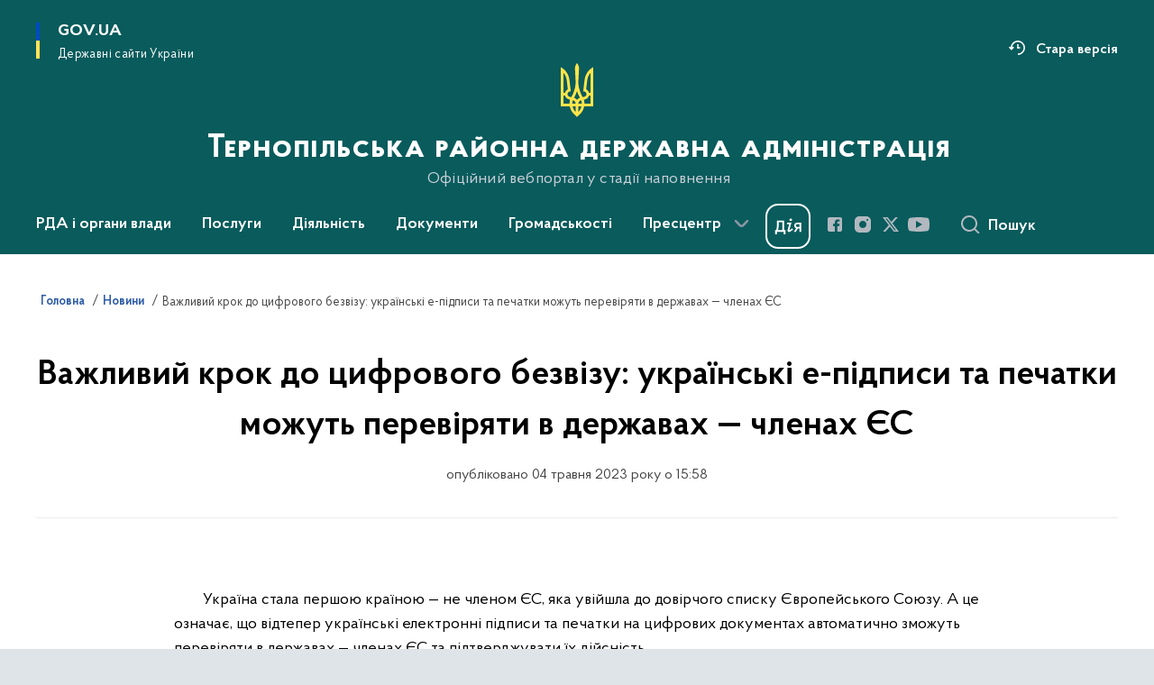

--- FILE ---
content_type: text/html; charset=UTF-8
request_url: https://ternopil.te.gov.ua/news/vazhlyvyi-krok-do-tsyfrovoho-bezvizu-ukrainski-e-pidpysy-ta-pechatky-mozhut-pereviriaty-v-derzhavakh-chlenakh-ies
body_size: 153899
content:

<!DOCTYPE html>
<html lang="uk">

<head>
    <link rel="canonical" href="https://ternopil.te.gov.ua/news/vazhlyvyi-krok-do-tsyfrovoho-bezvizu-ukrainski-e-pidpysy-ta-pechatky-mozhut-pereviriaty-v-derzhavakh-chlenakh-ies"/ nonce="TYOA5JCUXyz9CTVFQ8pZqOnSxMpdKl8Q">
    <meta charset="utf-8">
    <title>Важливий крок до цифрового безвізу: українські е-підписи та печатки можуть перевіряти в державах — членах ЄС | Тернопільська районна державна адміністрація </title>
    <!--meta info-->
    <meta name="viewport" content="width=device-width, initial-scale=1, shrink-to-fit=no, user-scalable=yes, maximum-scale=2.0">
    <meta name="author" content="Kitsoft">
    <meta name="description" content="
	

&amp;nbsp; &amp;nbsp; &amp;nbsp; &amp;nbsp; Україна стала першою країною — не членом ЄС, яка увійшла до довірчого списку Європейського Союзу">
    <meta name="title" content="Важливий крок до цифрового безвізу: українські е-підписи та печатки можуть перевіряти в державах — членах ЄС">
    <meta name="keywords" content=""/>
    <!-- meta info-->
    
<meta property="og:url" content="https://ternopil.te.gov.ua/news/vazhlyvyi-krok-do-tsyfrovoho-bezvizu-ukrainski-e-pidpysy-ta-pechatky-mozhut-pereviriaty-v-derzhavakh-chlenakh-ies"/>
<meta property="og:title" content="Тернопільська районна державна адміністрація - Важливий крок до цифрового безвізу: українські е-підписи та печатки можуть перевіряти в державах — членах ЄС"/>
<meta property="og:description" content="
	

&amp;nbsp; &amp;nbsp; &amp;nbsp; &amp;nbsp; Україна стала першою країною — не членом ЄС, яка увійшла до довірчого списку Європейського Союзу"/>
<meta property="og:image" content="https://ternopil.te.gov.ua/storage/app/uploads/public/645/3ac/6cb/6453ac6cb56ce413279864.jpg">

<meta property="og:image:width" content="520" />
<meta property="og:image:height" content="315" />    <meta name="msapplication-TileColor" content="#ffffff">
<meta name="msapplication-TileImage" content="https://ternopil.te.gov.ua/themes/odv/assets/images/favicon/ms-icon-144x144.png">
<meta name="theme-color" content="#ffffff">

<link rel="apple-touch-icon" sizes="57x57" href="https://ternopil.te.gov.ua/themes/odv/assets/images/favicon/apple-icon-57x57.png"/ nonce="TYOA5JCUXyz9CTVFQ8pZqOnSxMpdKl8Q">
<link rel="apple-touch-icon" sizes="60x60" href="https://ternopil.te.gov.ua/themes/odv/assets/images/favicon/apple-icon-60x60.png"/ nonce="TYOA5JCUXyz9CTVFQ8pZqOnSxMpdKl8Q">
<link rel="apple-touch-icon" sizes="72x72" href="https://ternopil.te.gov.ua/themes/odv/assets/images/favicon/apple-icon-72x72.png"/ nonce="TYOA5JCUXyz9CTVFQ8pZqOnSxMpdKl8Q">
<link rel="apple-touch-icon" sizes="76x76" href="https://ternopil.te.gov.ua/themes/odv/assets/images/favicon/apple-icon-76x76.png"/ nonce="TYOA5JCUXyz9CTVFQ8pZqOnSxMpdKl8Q">
<link rel="apple-touch-icon" sizes="114x114" href="https://ternopil.te.gov.ua/themes/odv/assets/images/favicon/apple-icon-114x114.png"/ nonce="TYOA5JCUXyz9CTVFQ8pZqOnSxMpdKl8Q">
<link rel="apple-touch-icon" sizes="120x120" href="https://ternopil.te.gov.ua/themes/odv/assets/images/favicon/apple-icon-120x120.png"/ nonce="TYOA5JCUXyz9CTVFQ8pZqOnSxMpdKl8Q">
<link rel="apple-touch-icon" sizes="144x144" href="https://ternopil.te.gov.ua/themes/odv/assets/images/favicon/apple-icon-144x144.png"/ nonce="TYOA5JCUXyz9CTVFQ8pZqOnSxMpdKl8Q">
<link rel="apple-touch-icon" sizes="152x152" href="https://ternopil.te.gov.ua/themes/odv/assets/images/favicon/apple-icon-152x152.png"/ nonce="TYOA5JCUXyz9CTVFQ8pZqOnSxMpdKl8Q">
<link rel="apple-touch-icon" sizes="180x180" href="https://ternopil.te.gov.ua/themes/odv/assets/images/favicon/apple-icon-180x180.png"/ nonce="TYOA5JCUXyz9CTVFQ8pZqOnSxMpdKl8Q">
<link rel="icon" type="image/png" sizes="192x192" href="https://ternopil.te.gov.ua/themes/odv/assets/images/favicon/android-icon-192x192.png"/ nonce="TYOA5JCUXyz9CTVFQ8pZqOnSxMpdKl8Q">
<link rel="icon" type="image/png" sizes="144x144" href="https://ternopil.te.gov.ua/themes/odv/assets/images/favicon/android-icon-144x144.png"/ nonce="TYOA5JCUXyz9CTVFQ8pZqOnSxMpdKl8Q">
<link rel="icon" type="image/png" sizes="96x96" href="https://ternopil.te.gov.ua/themes/odv/assets/images/favicon/android-icon-96x96.png"/ nonce="TYOA5JCUXyz9CTVFQ8pZqOnSxMpdKl8Q">
<link rel="icon" type="image/png" sizes="72x72" href="https://ternopil.te.gov.ua/themes/odv/assets/images/favicon/android-icon-72x72.png"/ nonce="TYOA5JCUXyz9CTVFQ8pZqOnSxMpdKl8Q">
<link rel="icon" type="image/png" sizes="48x48" href="https://ternopil.te.gov.ua/themes/odv/assets/images/favicon/android-icon-48x48.png"/ nonce="TYOA5JCUXyz9CTVFQ8pZqOnSxMpdKl8Q">
<link rel="icon" type="image/png" sizes="36x36" href="https://ternopil.te.gov.ua/themes/odv/assets/images/favicon/android-icon-36x36.png"/ nonce="TYOA5JCUXyz9CTVFQ8pZqOnSxMpdKl8Q">
<link rel="icon" type="image/png" sizes="32x32" href="https://ternopil.te.gov.ua/themes/odv/assets/images/favicon/favicon-32x32.png"/ nonce="TYOA5JCUXyz9CTVFQ8pZqOnSxMpdKl8Q">
<link rel="icon" type="image/png" sizes="96x96" href="https://ternopil.te.gov.ua/themes/odv/assets/images/favicon/favicon-96x96.png"/ nonce="TYOA5JCUXyz9CTVFQ8pZqOnSxMpdKl8Q">
<link rel="icon" type="image/png" sizes="16x16" href="https://ternopil.te.gov.ua/themes/odv/assets/images/favicon/favicon-16x16.png"/ nonce="TYOA5JCUXyz9CTVFQ8pZqOnSxMpdKl8Q">
<link rel="manifest" href="https://ternopil.te.gov.ua/themes/odv/assets/images/favicon/manifest.json"/ nonce="TYOA5JCUXyz9CTVFQ8pZqOnSxMpdKl8Q">
        <link rel="stylesheet" type="text/css"
          href="https://cdnjs.cloudflare.com/ajax/libs/material-design-iconic-font/2.2.0/css/material-design-iconic-font.min.css"/ nonce="TYOA5JCUXyz9CTVFQ8pZqOnSxMpdKl8Q">
    <link rel="stylesheet" type="text/css" href="https://ternopil.te.gov.ua/combine/a87a0b4c319ad2c5116acf7479fdfedd-1766565248"/ nonce="TYOA5JCUXyz9CTVFQ8pZqOnSxMpdKl8Q">

    
    <script nonce="TYOA5JCUXyz9CTVFQ8pZqOnSxMpdKl8Q">
window.multiLang = {
    allPages: {
        postsName: `Новини`,
        eventsName: `Події`,
        mediagalleriesName: `Медіагалереї`,
        meetingsText: `Засідання`,
        servicesText: `Послуги`,
        pagesText: `Сторінки`,
        moreByThemeText: `Більше за темою`,
        foundResultText: `Знайдено`,
        notFoundText: `Нічого не знайдено`,
        notFoundTextVehicles: `Не знайдено жодного транспортного засобу, спробуйте ще раз або перевірте правильність введених даних`,
        notFoundTextTerrorists: `Не знайдено жодного терориста, спробуйте ще раз або перевірте правильність введених даних`,
        notFoundTextDisappeared: `Не знайдено жодного зниклого громадянина, спробуйте ще раз або перевірте правильність введених даних`,
        notFoundTextDisappearedOOS: `Не знайдено жодної зниклої особи, спробуйте ще раз або перевірте правильність введених даних`,
        loadMoreText: `Завантажуємо ще`,
        loadMoreHintText: `Прокрутіть, щоб завантажити ще`,
        exeptionText: `Щось пішло не так`,
        shortRequest: `Закороткий пошуковий запит`,
        periodText: `За період`,
        authorNameText: `Автор`,
        docName: `від`,
        chosenCategoryText: `Розпорядження`,
        requestSearchText: `Ви шукали`,
        changeVisionText: `Налаштування доступності`,
        changeVisionNormalText: `Стандартна версія`,
        chooseDateText: `Виберіть дату`,
        validateFormFile: `Прикріпіть файл`,
        yearText: `року`,
        chosenNothingWasFound: `За вашим пошуковим запитом нічого не знайдено: `,
        noNewEvents: `Поки що, запланованих подій на майбутнє більше немає`,
        noNewEventsDescription: `Завітайте пізніше, можливо, наші менеджери як раз працюють над додаванням нових подій.`,
        eventsAreCompleted: `Події завершено`,
        singleEventAreCompleted: `завершено`,
        choicesLoading: `Завантажуємо...`,
        choicesNoResults: `Нічого не знайдено`,
        choicesNoChoices: `Вибору немає`,
        noSiteKeyForReCaptcha: `Відсутній параметр для reCaptcha, відправка форми неможлива`,
        noContent: `Інформація відсутня`,
        totalItemsText: `Всього`,
        downloadFile: `Завантажити`,
        viewFile: `Переглянути`,
        verifSingleElText: `перевірка`,
        verifTwoElText: `перевірки`,
        verifManyText: `перевірок`,
        document: `Документ`,
        hoursAgo: `година тому|години тому|годин тому`,
        documentsText: `документ|документи|документів`,
        documentNum: `Реєстраційний номер`,
        documentDate: `Дата створення, надходження документа`,
        docType: `Назва, вид документа`,
        documentName: `Джерело інформації (автор, відповідальний підрозділ)`,
        documentExcerpt: `Галузь, ключові слова`,
        zoomInText: `Збільшити масштаб`,
        zoomOutText: `Зменшити масштаб`,
        fullscreenText: `Повний екран`,
        mapText: `Інтерактивна мапа`,
        loadingText: `Завантажуємо...`,
        noChoicesText: `Вибору немає`,
        downloadOriginalImage: `Завантажити оригінальне зображення`,
        closeEsc: `Закрити (ESC)`,
        slideTitle: `Слайд`,
        slideFrom: `з`
    },
    search: {
        personsText: `Персони`,
        newsText: `Новини`,
        actsText: `НПА`,
        eventsText: `Анонси`,
        pagesText: `Сторінки`,
        mediagalleriesText: `Медіагалереї`,
        ariaMaterialTypeFilter: `Відфільтрувати за типом матеріалу`,
        materials: `матеріал|матеріали|матеріалів`,
        materialNotFound: `За вашим запитом не знайдено матеріалів`,
        materialFounded: `За вашим запитом знайдено`,
        materialsText: `матеріалів`,
        leftSidebarText: `За типом матеріалу`,
        requestPeriodTextFrom: `з`,
        requestPeriodTextTo: ` по`,
        requestFoundedText: `Знайдено`,
        requestTypeDoc: `документи`,
        itemsAmountString_1: `матеріал`,
        itemsAmountString_2: `матеріала`,
        bySearchKey: `за запитом`,
        searchMessage: `Заповніть поле ( мінімум 3 символи )`,
    },
    coordination: {
        notFoundText: "Нічого не знайдено",
        exeptionText: "Щось пішло не так",
        allEvents: "Події за весь період",
    },
    timeLine: {
        allTypesname: `Усі типи`,
        projectsName: `Проекти`,
        actsName: `Документи`,
        pagesName: `Сторінка`,
        eventComplete: `Подія завершена`,
        firstPeriodLoadInterval: `З - по`,
        toTest: `До`,
        fromTest: `Дата з`,
        todayText: `Сьогодні`,
        weekText: `За останній тиждень`,
        monthText: `За останній місяць`,
        errMsgDay: `День початку має бути меншим`,
        errMsgMounth: `Місяць початку має бути меншим`,
        errMsgYear: `Рік початку має бути меншим`,
    },
    all: {
        changeVisionText: "Людям із порушенням зору",
        changeVisionNormalText: "Стандартна версія"
    }
}
// console.log(window.multiLang);

</script>
</head>
<body>
    <a href="#mainContent" tabindex="0" class="link-skip">
        Перейти до основного вмісту
        <span class="link-skip-icon" aria-hidden="true"></span>
    </a>
    
    <div class="wrapper theme-green">
        <!-- Header -->
        <header class="header" id="layout-header">
            
<!-- Nav -->
<div class="header-bg">
    <div class="row justify-content-between">

        <div class="d-block d-lg-none navbar-fixed-top" data-spy="affix" data-offset-top="157">
            <div class="menu-for-small-devices d-block d-lg-none" id="menuSm">
                <div class="header-top">
                    <button class="header-menu-close closeMenuSm" aria-label="Закрити меню навігації"></button>
                    <div class="ml-auto">
                                                </div>
                </div>
                <div class="menu-sm-wrap-for-scroll">
                    <div class="menu-container">
                        <nav class="menu" aria-label="Головне меню">
                        <a href="javascript:void(0);"
           class="js-menu-link showSubmenu"
            role="button" aria-haspopup="true" aria-expanded="false"         >
            РДА і органи влади
        </a>
        <div class="submenu">
            <div id="submenu-1">
                <div class="header-top d-flex d-lg-none">
                    <div class="title backMenu" role="button" tabindex="0" aria-label="Закрити підменю">
                        РДА і органи влади
                    </div>
                    <div class="header-menu-close closeMenuSm" role="button" tabindex="0" aria-label="Закрити меню навігації"></div>
                </div>
                <div class="submenu-container d-block d-lg-none">
                                                                                <a href="https://ternopil.te.gov.ua/persons"
                       class="submenu_child d-block"
                       >
                    Керівництво РДА
                    </a>
                                                                                <a href="/rda-i-organi-vladi/aparat-rda"
                       class="submenu_child d-block"
                       >
                    Апарат РДА
                    </a>
                                                                                <a href="/rda-i-organi-vladi/stukturni-pidrozdili"
                       class="submenu_child d-block"
                       >
                    Структурні підрозділи
                    </a>
                                                                                                                        <a href="/rda-i-organi-vladi/teritorialni-gromadi"
                       class="submenu_child d-block"
                       >
                    Територіальні громади
                    </a>
                                                                                <a href="/rda-i-organi-vladi/plani-roboti"
                       class="submenu_child d-block"
                       >
                    Плани роботи
                    </a>
                                                                                <a href="/rda-i-organi-vladi/zavdannya-normativno-pravovi-zasadi-diyalnosti"
                       class="submenu_child d-block"
                       >
                    Завдання, нормативно-правові засади діяльності
                    </a>
                                                                                                                        <a href="/rda-i-organi-vladi/ochishchennya-vladi"
                       class="submenu_child d-block"
                       >
                    Очищення влади
                    </a>
                                                                                <a href="/rda-i-organi-vladi/telefonnij-dovidnik"
                       class="submenu_child d-block"
                       >
                    Телефонний довідник
                    </a>
                                                                            </div>
            </div>
            <div class="row d-none d-lg-flex">
                                <div class="col-md-4">
                                                            <a href="https://ternopil.te.gov.ua/persons"
                       class="submenu_child d-block"
                       >
                    Керівництво РДА
                    </a>
                                                                                <a href="/rda-i-organi-vladi/aparat-rda"
                       class="submenu_child d-block"
                       >
                    Апарат РДА
                    </a>
                                                                                <a href="/rda-i-organi-vladi/stukturni-pidrozdili"
                       class="submenu_child d-block"
                       >
                    Структурні підрозділи
                    </a>
                                                        </div>
                                <div class="col-md-4">
                                                            <a href="/rda-i-organi-vladi/teritorialni-gromadi"
                       class="submenu_child d-block"
                       >
                    Територіальні громади
                    </a>
                                                                                <a href="/rda-i-organi-vladi/plani-roboti"
                       class="submenu_child d-block"
                       >
                    Плани роботи
                    </a>
                                                                                <a href="/rda-i-organi-vladi/zavdannya-normativno-pravovi-zasadi-diyalnosti"
                       class="submenu_child d-block"
                       >
                    Завдання, нормативно-правові засади діяльності
                    </a>
                                                        </div>
                                <div class="col-md-4">
                                                            <a href="/rda-i-organi-vladi/ochishchennya-vladi"
                       class="submenu_child d-block"
                       >
                    Очищення влади
                    </a>
                                                                                <a href="/rda-i-organi-vladi/telefonnij-dovidnik"
                       class="submenu_child d-block"
                       >
                    Телефонний довідник
                    </a>
                                                        </div>
                            </div>
        </div>
                                <a href="javascript:void(0);"
           class="js-menu-link showSubmenu"
            role="button" aria-haspopup="true" aria-expanded="false"         >
            Послуги
        </a>
        <div class="submenu">
            <div id="submenu-2">
                <div class="header-top d-flex d-lg-none">
                    <div class="title backMenu" role="button" tabindex="0" aria-label="Закрити підменю">
                        Послуги
                    </div>
                    <div class="header-menu-close closeMenuSm" role="button" tabindex="0" aria-label="Закрити меню навігації"></div>
                </div>
                <div class="submenu-container d-block d-lg-none">
                                                                                <a href="/poslugi/administrativni-poslugi"
                       class="submenu_child d-block"
                       >
                    Адміністративні послуги
                    </a>
                                                                                <a href="/poslugi/centri-nadannya-administrativnih-poslug"
                       class="submenu_child d-block"
                       >
                    Центри надання адміністративних послуг
                    </a>
                                                                                <a href="/poslugi/elektronni-poslugi"
                       class="submenu_child d-block"
                       >
                    Електронні послуги
                    </a>
                                                                                                                                                            </div>
            </div>
            <div class="row d-none d-lg-flex">
                                <div class="col-md-4">
                                                            <a href="/poslugi/administrativni-poslugi"
                       class="submenu_child d-block"
                       >
                    Адміністративні послуги
                    </a>
                                                                                <a href="/poslugi/centri-nadannya-administrativnih-poslug"
                       class="submenu_child d-block"
                       >
                    Центри надання адміністративних послуг
                    </a>
                                                                                <a href="/poslugi/elektronni-poslugi"
                       class="submenu_child d-block"
                       >
                    Електронні послуги
                    </a>
                                                        </div>
                                <div class="col-md-4">
                                    </div>
                                <div class="col-md-4">
                                    </div>
                            </div>
        </div>
                                <a href="javascript:void(0);"
           class="js-menu-link showSubmenu"
            role="button" aria-haspopup="true" aria-expanded="false"         >
            Діяльність
        </a>
        <div class="submenu">
            <div id="submenu-3">
                <div class="header-top d-flex d-lg-none">
                    <div class="title backMenu" role="button" tabindex="0" aria-label="Закрити підменю">
                        Діяльність
                    </div>
                    <div class="header-menu-close closeMenuSm" role="button" tabindex="0" aria-label="Закрити меню навігації"></div>
                </div>
                <div class="submenu-container d-block d-lg-none">
                                                                                <a href="/diyalnist/antikorupcijna-diyalnist"
                       class="submenu_child d-block"
                       >
                    Антикорупційна діяльність
                    </a>
                                                                                <a href="/diyalnist/byudzhet"
                       class="submenu_child d-block"
                       >
                    Бюджет
                    </a>
                                                                                <a href="/diyalnist/velike-budivnicvo"
                       class="submenu_child d-block"
                       >
                    &quot;Велике будівницво&quot;
                    </a>
                                                                                <a href="/diyalnist/ekonomika-ta-agropromislovij-rozvitok"
                       class="submenu_child d-block"
                       >
                    Економіка та агропромисловий розвиток
                    </a>
                                                                                <a href="/diyalnist/invrastruktura-zhitlovo-komunalne-gospodarstvo-ta-ekologiya"
                       class="submenu_child d-block"
                       >
                    Інфраструктура, житлово-комунальне господарство та екологія
                    </a>
                                                                                                                        <a href="/diyalnist/derzhavni-zakupivli"
                       class="submenu_child d-block"
                       >
                    Державні закупівлі
                    </a>
                                                                                <a href="/diyalnist/mistobuduvannya"
                       class="submenu_child d-block"
                       >
                    Містобудування та архітектура
                    </a>
                                                                                <a href="/diyalnist/osvita-ohorona-zdorovya-kultura-ta-sport"
                       class="submenu_child d-block"
                       >
                    Освіта, охорона здоров’я, культура та спорт
                    </a>
                                                                                <a href="/diyalnist"
                       class="submenu_child d-block"
                       >
                    Служба у справа дітей
                    </a>
                                                                                <a href="/diyalnist"
                       class="submenu_child d-block"
                       >
                    Ветеранська політика
                    </a>
                                                                                                                        <a href="/diyalnist/regulyatorna-politika"
                       class="submenu_child d-block"
                       >
                    Регуляторна політика
                    </a>
                                                                                <a href="/diyalnist/socialnij-zahist"
                       class="submenu_child d-block"
                       >
                    Соціальний захист
                    </a>
                                                                                <a href="/diyalnist"
                       class="submenu_child d-block"
                       >
                    Цивільний захист та оборона
                    </a>
                                                                            </div>
            </div>
            <div class="row d-none d-lg-flex">
                                <div class="col-md-4">
                                                            <a href="/diyalnist/antikorupcijna-diyalnist"
                       class="submenu_child d-block"
                       >
                    Антикорупційна діяльність
                    </a>
                                                                                <a href="/diyalnist/byudzhet"
                       class="submenu_child d-block"
                       >
                    Бюджет
                    </a>
                                                                                <a href="/diyalnist/velike-budivnicvo"
                       class="submenu_child d-block"
                       >
                    &quot;Велике будівницво&quot;
                    </a>
                                                                                <a href="/diyalnist/ekonomika-ta-agropromislovij-rozvitok"
                       class="submenu_child d-block"
                       >
                    Економіка та агропромисловий розвиток
                    </a>
                                                                                <a href="/diyalnist/invrastruktura-zhitlovo-komunalne-gospodarstvo-ta-ekologiya"
                       class="submenu_child d-block"
                       >
                    Інфраструктура, житлово-комунальне господарство та екологія
                    </a>
                                                        </div>
                                <div class="col-md-4">
                                                            <a href="/diyalnist/derzhavni-zakupivli"
                       class="submenu_child d-block"
                       >
                    Державні закупівлі
                    </a>
                                                                                <a href="/diyalnist/mistobuduvannya"
                       class="submenu_child d-block"
                       >
                    Містобудування та архітектура
                    </a>
                                                                                <a href="/diyalnist/osvita-ohorona-zdorovya-kultura-ta-sport"
                       class="submenu_child d-block"
                       >
                    Освіта, охорона здоров’я, культура та спорт
                    </a>
                                                                                <a href="/diyalnist"
                       class="submenu_child d-block"
                       >
                    Служба у справа дітей
                    </a>
                                                                                <a href="/diyalnist"
                       class="submenu_child d-block"
                       >
                    Ветеранська політика
                    </a>
                                                        </div>
                                <div class="col-md-4">
                                                            <a href="/diyalnist/regulyatorna-politika"
                       class="submenu_child d-block"
                       >
                    Регуляторна політика
                    </a>
                                                                                <a href="/diyalnist/socialnij-zahist"
                       class="submenu_child d-block"
                       >
                    Соціальний захист
                    </a>
                                                                                <a href="/diyalnist"
                       class="submenu_child d-block"
                       >
                    Цивільний захист та оборона
                    </a>
                                                        </div>
                            </div>
        </div>
                                <a href="javascript:void(0);"
           class="js-menu-link showSubmenu"
            role="button" aria-haspopup="true" aria-expanded="false"         >
            Документи
        </a>
        <div class="submenu">
            <div id="submenu-4">
                <div class="header-top d-flex d-lg-none">
                    <div class="title backMenu" role="button" tabindex="0" aria-label="Закрити підменю">
                        Документи
                    </div>
                    <div class="header-menu-close closeMenuSm" role="button" tabindex="0" aria-label="Закрити меню навігації"></div>
                </div>
                <div class="submenu-container d-block d-lg-none">
                                                                                <a href="/timeline?&type=acts"
                       class="submenu_child d-block"
                       >
                    Розпорядження голови РДА
                    </a>
                                                                                <a href="/gromadskosti/dokumenti/proyekti-rozporyadzhen"
                       class="submenu_child d-block"
                       >
                    Проєкти розпоряджень
                    </a>
                                                                                                                        <a href="/gromadskosti/dokumenti/zrazki-dokumentiv"
                       class="submenu_child d-block"
                       >
                    Зразки документів
                    </a>
                                                                                                                        <a href="/gromadskosti/dokumenti/arhiv-rozporyadzhen"
                       class="submenu_child d-block"
                       >
                    Архів розпоряджень
                    </a>
                                                                            </div>
            </div>
            <div class="row d-none d-lg-flex">
                                <div class="col-md-4">
                                                            <a href="/timeline?&type=acts"
                       class="submenu_child d-block"
                       >
                    Розпорядження голови РДА
                    </a>
                                                                                <a href="/gromadskosti/dokumenti/proyekti-rozporyadzhen"
                       class="submenu_child d-block"
                       >
                    Проєкти розпоряджень
                    </a>
                                                        </div>
                                <div class="col-md-4">
                                                            <a href="/gromadskosti/dokumenti/zrazki-dokumentiv"
                       class="submenu_child d-block"
                       >
                    Зразки документів
                    </a>
                                                        </div>
                                <div class="col-md-4">
                                                            <a href="/gromadskosti/dokumenti/arhiv-rozporyadzhen"
                       class="submenu_child d-block"
                       >
                    Архів розпоряджень
                    </a>
                                                        </div>
                            </div>
        </div>
                                <a href="javascript:void(0);"
           class="js-menu-link showSubmenu"
            role="button" aria-haspopup="true" aria-expanded="false"         >
            Громадськості
        </a>
        <div class="submenu">
            <div id="submenu-5">
                <div class="header-top d-flex d-lg-none">
                    <div class="title backMenu" role="button" tabindex="0" aria-label="Закрити підменю">
                        Громадськості
                    </div>
                    <div class="header-menu-close closeMenuSm" role="button" tabindex="0" aria-label="Закрити меню навігації"></div>
                </div>
                <div class="submenu-container d-block d-lg-none">
                                                                                <a href="/gromadskosti/vidkriti-dani"
                       class="submenu_child d-block"
                       >
                    Відкриті дані
                    </a>
                                                                                <a href="/gromadskosti/gromadyanske-suspilstvo-i-vlada"
                       class="submenu_child d-block"
                       >
                    Громадянське суспільство і влада
                    </a>
                                                                                <a href="/gromadskosti/gromadske-obgovorennya"
                       class="submenu_child d-block"
                       >
                    Громадське обговорення
                    </a>
                                                                                <a href="/gromadskosti/bezoplatna-pravova-dopomoga"
                       class="submenu_child d-block"
                       >
                    Безоплатна правова допомога
                    </a>
                                                                                                                        <a href="/gromadskosti/dostup-do-publichnoyi-informaciyi"
                       class="submenu_child d-block"
                       >
                    Доступ до публічної інформації
                    </a>
                                                                                <a href="/gromadskosti/zvernennya-gromadyan"
                       class="submenu_child d-block"
                       >
                    Звернення громадян
                    </a>
                                                                                <a href="/gromadskosti/covid-19"
                       class="submenu_child d-block"
                       >
                    COVID-19
                    </a>
                                                                                <a href="/gromadskosti/bezpeka-u-kiberprostori"
                       class="submenu_child d-block"
                       >
                    Безпека у кіберпросторі
                    </a>
                                                                                                                        <a href="/gromadskosti/vakansiyi-derzhavnoyi-sluzhbi"
                       class="submenu_child d-block"
                       >
                    Вакансії державної служби
                    </a>
                                                                                <a href="/gromadskosti/ogoloshennya"
                       class="submenu_child d-block"
                       >
                    Оголошення
                    </a>
                                                                                <a href="/gromadskosti/pensijnij-fond-povidomlyaye"
                       class="submenu_child d-block"
                       >
                    Пенсійний фонд повідомляє
                    </a>
                                                                            </div>
            </div>
            <div class="row d-none d-lg-flex">
                                <div class="col-md-4">
                                                            <a href="/gromadskosti/vidkriti-dani"
                       class="submenu_child d-block"
                       >
                    Відкриті дані
                    </a>
                                                                                <a href="/gromadskosti/gromadyanske-suspilstvo-i-vlada"
                       class="submenu_child d-block"
                       >
                    Громадянське суспільство і влада
                    </a>
                                                                                <a href="/gromadskosti/gromadske-obgovorennya"
                       class="submenu_child d-block"
                       >
                    Громадське обговорення
                    </a>
                                                                                <a href="/gromadskosti/bezoplatna-pravova-dopomoga"
                       class="submenu_child d-block"
                       >
                    Безоплатна правова допомога
                    </a>
                                                        </div>
                                <div class="col-md-4">
                                                            <a href="/gromadskosti/dostup-do-publichnoyi-informaciyi"
                       class="submenu_child d-block"
                       >
                    Доступ до публічної інформації
                    </a>
                                                                                <a href="/gromadskosti/zvernennya-gromadyan"
                       class="submenu_child d-block"
                       >
                    Звернення громадян
                    </a>
                                                                                <a href="/gromadskosti/covid-19"
                       class="submenu_child d-block"
                       >
                    COVID-19
                    </a>
                                                                                <a href="/gromadskosti/bezpeka-u-kiberprostori"
                       class="submenu_child d-block"
                       >
                    Безпека у кіберпросторі
                    </a>
                                                        </div>
                                <div class="col-md-4">
                                                            <a href="/gromadskosti/vakansiyi-derzhavnoyi-sluzhbi"
                       class="submenu_child d-block"
                       >
                    Вакансії державної служби
                    </a>
                                                                                <a href="/gromadskosti/ogoloshennya"
                       class="submenu_child d-block"
                       >
                    Оголошення
                    </a>
                                                                                <a href="/gromadskosti/pensijnij-fond-povidomlyaye"
                       class="submenu_child d-block"
                       >
                    Пенсійний фонд повідомляє
                    </a>
                                                        </div>
                            </div>
        </div>
                                <a href="javascript:void(0);"
           class="js-menu-link showSubmenu"
            role="button" aria-haspopup="true" aria-expanded="false"         >
            Пресцентр
        </a>
        <div class="submenu">
            <div id="submenu-6">
                <div class="header-top d-flex d-lg-none">
                    <div class="title backMenu" role="button" tabindex="0" aria-label="Закрити підменю">
                        Пресцентр
                    </div>
                    <div class="header-menu-close closeMenuSm" role="button" tabindex="0" aria-label="Закрити меню навігації"></div>
                </div>
                <div class="submenu-container d-block d-lg-none">
                                                                                <a href="/timeline?&type=posts"
                       class="submenu_child d-block"
                       >
                    Новини
                    </a>
                                                                                <a href="/prescentr/informaciya-dlya-zmi"
                       class="submenu_child d-block"
                       >
                    Інформація для ЗМІ
                    </a>
                                                                                                                        <a href="/timeline?&type=events"
                       class="submenu_child d-block"
                       >
                    Анонси
                    </a>
                                                                                                                        <a href="/galleries"
                       class="submenu_child d-block"
                       >
                    Медіагалерея
                    </a>
                                                                            </div>
            </div>
            <div class="row d-none d-lg-flex">
                                <div class="col-md-4">
                                                            <a href="/timeline?&type=posts"
                       class="submenu_child d-block"
                       >
                    Новини
                    </a>
                                                                                <a href="/prescentr/informaciya-dlya-zmi"
                       class="submenu_child d-block"
                       >
                    Інформація для ЗМІ
                    </a>
                                                        </div>
                                <div class="col-md-4">
                                                            <a href="/timeline?&type=events"
                       class="submenu_child d-block"
                       >
                    Анонси
                    </a>
                                                        </div>
                                <div class="col-md-4">
                                                            <a href="/galleries"
                       class="submenu_child d-block"
                       >
                    Медіагалерея
                    </a>
                                                        </div>
                            </div>
        </div>
            </nav>                    </div>

                    <div class="header-services">
                                                                        <a class="header-services-item old-version mt-3" target="_blank" rel="nofollow"
                           href="http://www.old.te.gov.ua/ternopilska/ua/">
                            Стара версія
                        </a>
                        
                        <div class="header-services-item">
                            
    <div class="socials" aria-label="Соціальні мережі">
                                                                        <a href="https://www.facebook.com/%D0%A2%D0%B5%D1%80%D0%BD%D0%BE%D0%BF%D1%96%D0%BB%D1%8C%D1%81%D1%8C%D0%BA%D0%B0-%D1%80%D0%B0%D0%B9%D0%BE%D0%BD%D0%BD%D0%B0-%D0%B4%D0%B5%D1%80%D0%B6%D0%B0%D0%B2%D0%BD%D0%B0-%D0%B0%D0%B4%D0%BC%D1%96%D0%BD%D1%96%D1%81%D1%82%D1%80%D0%B"
               target="_blank"
               aria-label="Сторінка у Facebook (відкриває нове вікно)"
               rel="nofollow noopener noreferrer"
               class="socials-link socials-link-facebook-square">
            </a>
                                                                        <a href="http://instagram.com"
               target="_blank"
               aria-label="Сторінка у Instagram (відкриває нове вікно)"
               rel="nofollow noopener noreferrer"
               class="socials-link socials-link-instagram">
            </a>
                                                                        <a href="http://twitter.com"
               target="_blank"
               aria-label="Сторінка у Twitter (відкриває нове вікно)"
               rel="nofollow noopener noreferrer"
               class="socials-link socials-link-twitter">
            </a>
                                                                        <a href="http://youtube.com"
               target="_blank"
               aria-label="Сторінка у Youtube (відкриває нове вікно)"
               rel="nofollow noopener noreferrer"
               class="socials-link socials-link-youtube-play">
            </a>
            </div>
                        </div>
                        <div class="header-services-item">
                            
    <a href="https://diia.gov.ua/" target="_blank" class="icon-diia"
       aria-label="Баннер Дія">
    </a>
                        </div>
                        <div class="mt-5">
                            <button class="main-logo"
                                    data-bs-toggle="modal"
                                    data-bs-target="#govModal"
                                    aria-haspopup="true"
                                    aria-expanded="false">
                                <span class="icon"></span>
                                <span class="main-logo_text">
                                <span>gov.ua</span>
                                    <span class="light">Державні сайти України</span>
                                </span>
                            </button>
                        </div>
                    </div>
                </div>
            </div>
            <div class="header-top">
                <button class="header-menu-icon" id="shomMenuSm" aria-label="Показати меню навігації">
                    <span class="visually-hidden">Меню</span>
                </button>
                <button class="header-search-btn js-search-toggle" aria-haspopup="true" aria-expanded="false">
                    Пошук
                </button>
            </div>
        </div>
        <div class="col-md-3 d-none d-lg-block">
            <button class="main-logo"
                    data-bs-toggle="modal"
                    data-bs-target="#govModal"
                    aria-haspopup="true">
                <span class="icon"></span>
                <span class="main-logo_text">
                    <span>GOV.UA</span>
                    <span class="light">Державні сайти України</span>
                </span>
            </button>
        </div>
        <div class="col-md-3 d-none d-lg-flex">
            <div class="ml-auto d-flex flex-column align-items-end" role="navigation" aria-label="Налаштування мови та доступності">

                
                    
                                <a class="old-version mt-3" target="_blank" rel="nofollow"
                   href="http://www.old.te.gov.ua/ternopilska/ua/">
                    Стара версія
                </a>
                            </div>
        </div>
        <div class="col-md-12 text-center">
            <a href="/" class="main-title" aria-label="На головну сторінку">
                <div class="icon"
                                          style="background-image: url('https://ternopil.te.gov.ua/storage/app/sites/34/Logo/logo.svg')"
                     >
                </div>
                                    <div class="main-title-text">Тернопільська районна державна адміністрація</div>
                                <div class="light">
                    Офіційний вебпортал у стадії наповнення
                </div>
            </a>
        </div>
        <div class="col-md-12">

            <div class="menu-container mt-2">

                <div class="d-none d-lg-block">
                    <div id="menuDesktop" class="menu-desktop row">
                        <div class="menu-desktop-wrap">
                                    <nav class="menu" aria-label="Головне меню">
                        <a href="javascript:void(0);"
           class="js-menu-link showSubmenu"
            role="button" aria-haspopup="true" aria-expanded="false"         >
            РДА і органи влади
        </a>
        <div class="submenu">
            <div id="submenu-1">
                <div class="header-top d-flex d-lg-none">
                    <div class="title backMenu" role="button" tabindex="0" aria-label="Закрити підменю">
                        РДА і органи влади
                    </div>
                    <div class="header-menu-close closeMenuSm" role="button" tabindex="0" aria-label="Закрити меню навігації"></div>
                </div>
                <div class="submenu-container d-block d-lg-none">
                                                                                <a href="https://ternopil.te.gov.ua/persons"
                       class="submenu_child d-block"
                       >
                    Керівництво РДА
                    </a>
                                                                                <a href="/rda-i-organi-vladi/aparat-rda"
                       class="submenu_child d-block"
                       >
                    Апарат РДА
                    </a>
                                                                                <a href="/rda-i-organi-vladi/stukturni-pidrozdili"
                       class="submenu_child d-block"
                       >
                    Структурні підрозділи
                    </a>
                                                                                                                        <a href="/rda-i-organi-vladi/teritorialni-gromadi"
                       class="submenu_child d-block"
                       >
                    Територіальні громади
                    </a>
                                                                                <a href="/rda-i-organi-vladi/plani-roboti"
                       class="submenu_child d-block"
                       >
                    Плани роботи
                    </a>
                                                                                <a href="/rda-i-organi-vladi/zavdannya-normativno-pravovi-zasadi-diyalnosti"
                       class="submenu_child d-block"
                       >
                    Завдання, нормативно-правові засади діяльності
                    </a>
                                                                                                                        <a href="/rda-i-organi-vladi/ochishchennya-vladi"
                       class="submenu_child d-block"
                       >
                    Очищення влади
                    </a>
                                                                                <a href="/rda-i-organi-vladi/telefonnij-dovidnik"
                       class="submenu_child d-block"
                       >
                    Телефонний довідник
                    </a>
                                                                            </div>
            </div>
            <div class="row d-none d-lg-flex">
                                <div class="col-md-4">
                                                            <a href="https://ternopil.te.gov.ua/persons"
                       class="submenu_child d-block"
                       >
                    Керівництво РДА
                    </a>
                                                                                <a href="/rda-i-organi-vladi/aparat-rda"
                       class="submenu_child d-block"
                       >
                    Апарат РДА
                    </a>
                                                                                <a href="/rda-i-organi-vladi/stukturni-pidrozdili"
                       class="submenu_child d-block"
                       >
                    Структурні підрозділи
                    </a>
                                                        </div>
                                <div class="col-md-4">
                                                            <a href="/rda-i-organi-vladi/teritorialni-gromadi"
                       class="submenu_child d-block"
                       >
                    Територіальні громади
                    </a>
                                                                                <a href="/rda-i-organi-vladi/plani-roboti"
                       class="submenu_child d-block"
                       >
                    Плани роботи
                    </a>
                                                                                <a href="/rda-i-organi-vladi/zavdannya-normativno-pravovi-zasadi-diyalnosti"
                       class="submenu_child d-block"
                       >
                    Завдання, нормативно-правові засади діяльності
                    </a>
                                                        </div>
                                <div class="col-md-4">
                                                            <a href="/rda-i-organi-vladi/ochishchennya-vladi"
                       class="submenu_child d-block"
                       >
                    Очищення влади
                    </a>
                                                                                <a href="/rda-i-organi-vladi/telefonnij-dovidnik"
                       class="submenu_child d-block"
                       >
                    Телефонний довідник
                    </a>
                                                        </div>
                            </div>
        </div>
                                <a href="javascript:void(0);"
           class="js-menu-link showSubmenu"
            role="button" aria-haspopup="true" aria-expanded="false"         >
            Послуги
        </a>
        <div class="submenu">
            <div id="submenu-2">
                <div class="header-top d-flex d-lg-none">
                    <div class="title backMenu" role="button" tabindex="0" aria-label="Закрити підменю">
                        Послуги
                    </div>
                    <div class="header-menu-close closeMenuSm" role="button" tabindex="0" aria-label="Закрити меню навігації"></div>
                </div>
                <div class="submenu-container d-block d-lg-none">
                                                                                <a href="/poslugi/administrativni-poslugi"
                       class="submenu_child d-block"
                       >
                    Адміністративні послуги
                    </a>
                                                                                <a href="/poslugi/centri-nadannya-administrativnih-poslug"
                       class="submenu_child d-block"
                       >
                    Центри надання адміністративних послуг
                    </a>
                                                                                <a href="/poslugi/elektronni-poslugi"
                       class="submenu_child d-block"
                       >
                    Електронні послуги
                    </a>
                                                                                                                                                            </div>
            </div>
            <div class="row d-none d-lg-flex">
                                <div class="col-md-4">
                                                            <a href="/poslugi/administrativni-poslugi"
                       class="submenu_child d-block"
                       >
                    Адміністративні послуги
                    </a>
                                                                                <a href="/poslugi/centri-nadannya-administrativnih-poslug"
                       class="submenu_child d-block"
                       >
                    Центри надання адміністративних послуг
                    </a>
                                                                                <a href="/poslugi/elektronni-poslugi"
                       class="submenu_child d-block"
                       >
                    Електронні послуги
                    </a>
                                                        </div>
                                <div class="col-md-4">
                                    </div>
                                <div class="col-md-4">
                                    </div>
                            </div>
        </div>
                                <a href="javascript:void(0);"
           class="js-menu-link showSubmenu"
            role="button" aria-haspopup="true" aria-expanded="false"         >
            Діяльність
        </a>
        <div class="submenu">
            <div id="submenu-3">
                <div class="header-top d-flex d-lg-none">
                    <div class="title backMenu" role="button" tabindex="0" aria-label="Закрити підменю">
                        Діяльність
                    </div>
                    <div class="header-menu-close closeMenuSm" role="button" tabindex="0" aria-label="Закрити меню навігації"></div>
                </div>
                <div class="submenu-container d-block d-lg-none">
                                                                                <a href="/diyalnist/antikorupcijna-diyalnist"
                       class="submenu_child d-block"
                       >
                    Антикорупційна діяльність
                    </a>
                                                                                <a href="/diyalnist/byudzhet"
                       class="submenu_child d-block"
                       >
                    Бюджет
                    </a>
                                                                                <a href="/diyalnist/velike-budivnicvo"
                       class="submenu_child d-block"
                       >
                    &quot;Велике будівницво&quot;
                    </a>
                                                                                <a href="/diyalnist/ekonomika-ta-agropromislovij-rozvitok"
                       class="submenu_child d-block"
                       >
                    Економіка та агропромисловий розвиток
                    </a>
                                                                                <a href="/diyalnist/invrastruktura-zhitlovo-komunalne-gospodarstvo-ta-ekologiya"
                       class="submenu_child d-block"
                       >
                    Інфраструктура, житлово-комунальне господарство та екологія
                    </a>
                                                                                                                        <a href="/diyalnist/derzhavni-zakupivli"
                       class="submenu_child d-block"
                       >
                    Державні закупівлі
                    </a>
                                                                                <a href="/diyalnist/mistobuduvannya"
                       class="submenu_child d-block"
                       >
                    Містобудування та архітектура
                    </a>
                                                                                <a href="/diyalnist/osvita-ohorona-zdorovya-kultura-ta-sport"
                       class="submenu_child d-block"
                       >
                    Освіта, охорона здоров’я, культура та спорт
                    </a>
                                                                                <a href="/diyalnist"
                       class="submenu_child d-block"
                       >
                    Служба у справа дітей
                    </a>
                                                                                <a href="/diyalnist"
                       class="submenu_child d-block"
                       >
                    Ветеранська політика
                    </a>
                                                                                                                        <a href="/diyalnist/regulyatorna-politika"
                       class="submenu_child d-block"
                       >
                    Регуляторна політика
                    </a>
                                                                                <a href="/diyalnist/socialnij-zahist"
                       class="submenu_child d-block"
                       >
                    Соціальний захист
                    </a>
                                                                                <a href="/diyalnist"
                       class="submenu_child d-block"
                       >
                    Цивільний захист та оборона
                    </a>
                                                                            </div>
            </div>
            <div class="row d-none d-lg-flex">
                                <div class="col-md-4">
                                                            <a href="/diyalnist/antikorupcijna-diyalnist"
                       class="submenu_child d-block"
                       >
                    Антикорупційна діяльність
                    </a>
                                                                                <a href="/diyalnist/byudzhet"
                       class="submenu_child d-block"
                       >
                    Бюджет
                    </a>
                                                                                <a href="/diyalnist/velike-budivnicvo"
                       class="submenu_child d-block"
                       >
                    &quot;Велике будівницво&quot;
                    </a>
                                                                                <a href="/diyalnist/ekonomika-ta-agropromislovij-rozvitok"
                       class="submenu_child d-block"
                       >
                    Економіка та агропромисловий розвиток
                    </a>
                                                                                <a href="/diyalnist/invrastruktura-zhitlovo-komunalne-gospodarstvo-ta-ekologiya"
                       class="submenu_child d-block"
                       >
                    Інфраструктура, житлово-комунальне господарство та екологія
                    </a>
                                                        </div>
                                <div class="col-md-4">
                                                            <a href="/diyalnist/derzhavni-zakupivli"
                       class="submenu_child d-block"
                       >
                    Державні закупівлі
                    </a>
                                                                                <a href="/diyalnist/mistobuduvannya"
                       class="submenu_child d-block"
                       >
                    Містобудування та архітектура
                    </a>
                                                                                <a href="/diyalnist/osvita-ohorona-zdorovya-kultura-ta-sport"
                       class="submenu_child d-block"
                       >
                    Освіта, охорона здоров’я, культура та спорт
                    </a>
                                                                                <a href="/diyalnist"
                       class="submenu_child d-block"
                       >
                    Служба у справа дітей
                    </a>
                                                                                <a href="/diyalnist"
                       class="submenu_child d-block"
                       >
                    Ветеранська політика
                    </a>
                                                        </div>
                                <div class="col-md-4">
                                                            <a href="/diyalnist/regulyatorna-politika"
                       class="submenu_child d-block"
                       >
                    Регуляторна політика
                    </a>
                                                                                <a href="/diyalnist/socialnij-zahist"
                       class="submenu_child d-block"
                       >
                    Соціальний захист
                    </a>
                                                                                <a href="/diyalnist"
                       class="submenu_child d-block"
                       >
                    Цивільний захист та оборона
                    </a>
                                                        </div>
                            </div>
        </div>
                                <a href="javascript:void(0);"
           class="js-menu-link showSubmenu"
            role="button" aria-haspopup="true" aria-expanded="false"         >
            Документи
        </a>
        <div class="submenu">
            <div id="submenu-4">
                <div class="header-top d-flex d-lg-none">
                    <div class="title backMenu" role="button" tabindex="0" aria-label="Закрити підменю">
                        Документи
                    </div>
                    <div class="header-menu-close closeMenuSm" role="button" tabindex="0" aria-label="Закрити меню навігації"></div>
                </div>
                <div class="submenu-container d-block d-lg-none">
                                                                                <a href="/timeline?&type=acts"
                       class="submenu_child d-block"
                       >
                    Розпорядження голови РДА
                    </a>
                                                                                <a href="/gromadskosti/dokumenti/proyekti-rozporyadzhen"
                       class="submenu_child d-block"
                       >
                    Проєкти розпоряджень
                    </a>
                                                                                                                        <a href="/gromadskosti/dokumenti/zrazki-dokumentiv"
                       class="submenu_child d-block"
                       >
                    Зразки документів
                    </a>
                                                                                                                        <a href="/gromadskosti/dokumenti/arhiv-rozporyadzhen"
                       class="submenu_child d-block"
                       >
                    Архів розпоряджень
                    </a>
                                                                            </div>
            </div>
            <div class="row d-none d-lg-flex">
                                <div class="col-md-4">
                                                            <a href="/timeline?&type=acts"
                       class="submenu_child d-block"
                       >
                    Розпорядження голови РДА
                    </a>
                                                                                <a href="/gromadskosti/dokumenti/proyekti-rozporyadzhen"
                       class="submenu_child d-block"
                       >
                    Проєкти розпоряджень
                    </a>
                                                        </div>
                                <div class="col-md-4">
                                                            <a href="/gromadskosti/dokumenti/zrazki-dokumentiv"
                       class="submenu_child d-block"
                       >
                    Зразки документів
                    </a>
                                                        </div>
                                <div class="col-md-4">
                                                            <a href="/gromadskosti/dokumenti/arhiv-rozporyadzhen"
                       class="submenu_child d-block"
                       >
                    Архів розпоряджень
                    </a>
                                                        </div>
                            </div>
        </div>
                                <a href="javascript:void(0);"
           class="js-menu-link showSubmenu"
            role="button" aria-haspopup="true" aria-expanded="false"         >
            Громадськості
        </a>
        <div class="submenu">
            <div id="submenu-5">
                <div class="header-top d-flex d-lg-none">
                    <div class="title backMenu" role="button" tabindex="0" aria-label="Закрити підменю">
                        Громадськості
                    </div>
                    <div class="header-menu-close closeMenuSm" role="button" tabindex="0" aria-label="Закрити меню навігації"></div>
                </div>
                <div class="submenu-container d-block d-lg-none">
                                                                                <a href="/gromadskosti/vidkriti-dani"
                       class="submenu_child d-block"
                       >
                    Відкриті дані
                    </a>
                                                                                <a href="/gromadskosti/gromadyanske-suspilstvo-i-vlada"
                       class="submenu_child d-block"
                       >
                    Громадянське суспільство і влада
                    </a>
                                                                                <a href="/gromadskosti/gromadske-obgovorennya"
                       class="submenu_child d-block"
                       >
                    Громадське обговорення
                    </a>
                                                                                <a href="/gromadskosti/bezoplatna-pravova-dopomoga"
                       class="submenu_child d-block"
                       >
                    Безоплатна правова допомога
                    </a>
                                                                                                                        <a href="/gromadskosti/dostup-do-publichnoyi-informaciyi"
                       class="submenu_child d-block"
                       >
                    Доступ до публічної інформації
                    </a>
                                                                                <a href="/gromadskosti/zvernennya-gromadyan"
                       class="submenu_child d-block"
                       >
                    Звернення громадян
                    </a>
                                                                                <a href="/gromadskosti/covid-19"
                       class="submenu_child d-block"
                       >
                    COVID-19
                    </a>
                                                                                <a href="/gromadskosti/bezpeka-u-kiberprostori"
                       class="submenu_child d-block"
                       >
                    Безпека у кіберпросторі
                    </a>
                                                                                                                        <a href="/gromadskosti/vakansiyi-derzhavnoyi-sluzhbi"
                       class="submenu_child d-block"
                       >
                    Вакансії державної служби
                    </a>
                                                                                <a href="/gromadskosti/ogoloshennya"
                       class="submenu_child d-block"
                       >
                    Оголошення
                    </a>
                                                                                <a href="/gromadskosti/pensijnij-fond-povidomlyaye"
                       class="submenu_child d-block"
                       >
                    Пенсійний фонд повідомляє
                    </a>
                                                                            </div>
            </div>
            <div class="row d-none d-lg-flex">
                                <div class="col-md-4">
                                                            <a href="/gromadskosti/vidkriti-dani"
                       class="submenu_child d-block"
                       >
                    Відкриті дані
                    </a>
                                                                                <a href="/gromadskosti/gromadyanske-suspilstvo-i-vlada"
                       class="submenu_child d-block"
                       >
                    Громадянське суспільство і влада
                    </a>
                                                                                <a href="/gromadskosti/gromadske-obgovorennya"
                       class="submenu_child d-block"
                       >
                    Громадське обговорення
                    </a>
                                                                                <a href="/gromadskosti/bezoplatna-pravova-dopomoga"
                       class="submenu_child d-block"
                       >
                    Безоплатна правова допомога
                    </a>
                                                        </div>
                                <div class="col-md-4">
                                                            <a href="/gromadskosti/dostup-do-publichnoyi-informaciyi"
                       class="submenu_child d-block"
                       >
                    Доступ до публічної інформації
                    </a>
                                                                                <a href="/gromadskosti/zvernennya-gromadyan"
                       class="submenu_child d-block"
                       >
                    Звернення громадян
                    </a>
                                                                                <a href="/gromadskosti/covid-19"
                       class="submenu_child d-block"
                       >
                    COVID-19
                    </a>
                                                                                <a href="/gromadskosti/bezpeka-u-kiberprostori"
                       class="submenu_child d-block"
                       >
                    Безпека у кіберпросторі
                    </a>
                                                        </div>
                                <div class="col-md-4">
                                                            <a href="/gromadskosti/vakansiyi-derzhavnoyi-sluzhbi"
                       class="submenu_child d-block"
                       >
                    Вакансії державної служби
                    </a>
                                                                                <a href="/gromadskosti/ogoloshennya"
                       class="submenu_child d-block"
                       >
                    Оголошення
                    </a>
                                                                                <a href="/gromadskosti/pensijnij-fond-povidomlyaye"
                       class="submenu_child d-block"
                       >
                    Пенсійний фонд повідомляє
                    </a>
                                                        </div>
                            </div>
        </div>
                                <a href="javascript:void(0);"
           class="js-menu-link showSubmenu"
            role="button" aria-haspopup="true" aria-expanded="false"         >
            Пресцентр
        </a>
        <div class="submenu">
            <div id="submenu-6">
                <div class="header-top d-flex d-lg-none">
                    <div class="title backMenu" role="button" tabindex="0" aria-label="Закрити підменю">
                        Пресцентр
                    </div>
                    <div class="header-menu-close closeMenuSm" role="button" tabindex="0" aria-label="Закрити меню навігації"></div>
                </div>
                <div class="submenu-container d-block d-lg-none">
                                                                                <a href="/timeline?&type=posts"
                       class="submenu_child d-block"
                       >
                    Новини
                    </a>
                                                                                <a href="/prescentr/informaciya-dlya-zmi"
                       class="submenu_child d-block"
                       >
                    Інформація для ЗМІ
                    </a>
                                                                                                                        <a href="/timeline?&type=events"
                       class="submenu_child d-block"
                       >
                    Анонси
                    </a>
                                                                                                                        <a href="/galleries"
                       class="submenu_child d-block"
                       >
                    Медіагалерея
                    </a>
                                                                            </div>
            </div>
            <div class="row d-none d-lg-flex">
                                <div class="col-md-4">
                                                            <a href="/timeline?&type=posts"
                       class="submenu_child d-block"
                       >
                    Новини
                    </a>
                                                                                <a href="/prescentr/informaciya-dlya-zmi"
                       class="submenu_child d-block"
                       >
                    Інформація для ЗМІ
                    </a>
                                                        </div>
                                <div class="col-md-4">
                                                            <a href="/timeline?&type=events"
                       class="submenu_child d-block"
                       >
                    Анонси
                    </a>
                                                        </div>
                                <div class="col-md-4">
                                                            <a href="/galleries"
                       class="submenu_child d-block"
                       >
                    Медіагалерея
                    </a>
                                                        </div>
                            </div>
        </div>
            </nav>                                <button aria-expanded="false" type="button" class="show_more d-none" id="show_more" aria-label="Показати більше пунктів меню"></button>
                        </div>
                        <nav class="socials-search-wrap ml-auto d-none d-lg-flex">
                            <span class="mr-15">
    <a href="https://diia.gov.ua/" target="_blank" class="icon-diia"
       aria-label="Баннер Дія">
    </a>
</span>
                            
    <div class="socials" aria-label="Соціальні мережі">
                                                                        <a href="https://www.facebook.com/%D0%A2%D0%B5%D1%80%D0%BD%D0%BE%D0%BF%D1%96%D0%BB%D1%8C%D1%81%D1%8C%D0%BA%D0%B0-%D1%80%D0%B0%D0%B9%D0%BE%D0%BD%D0%BD%D0%B0-%D0%B4%D0%B5%D1%80%D0%B6%D0%B0%D0%B2%D0%BD%D0%B0-%D0%B0%D0%B4%D0%BC%D1%96%D0%BD%D1%96%D1%81%D1%82%D1%80%D0%B"
               target="_blank"
               aria-label="Сторінка у Facebook (відкриває нове вікно)"
               rel="nofollow noopener noreferrer"
               class="socials-link socials-link-facebook-square">
            </a>
                                                                        <a href="http://instagram.com"
               target="_blank"
               aria-label="Сторінка у Instagram (відкриває нове вікно)"
               rel="nofollow noopener noreferrer"
               class="socials-link socials-link-instagram">
            </a>
                                                                        <a href="http://twitter.com"
               target="_blank"
               aria-label="Сторінка у Twitter (відкриває нове вікно)"
               rel="nofollow noopener noreferrer"
               class="socials-link socials-link-twitter">
            </a>
                                                                        <a href="http://youtube.com"
               target="_blank"
               aria-label="Сторінка у Youtube (відкриває нове вікно)"
               rel="nofollow noopener noreferrer"
               class="socials-link socials-link-youtube-play">
            </a>
            </div>
                            <button class="header-search-btn js-search-toggle" aria-haspopup="true" aria-expanded="false">
                                Пошук
                            </button>
                        </nav>
                    </div>
                </div>

                
<div class="search-form" id="searchFormWrap">
    <div class="d-flex px-3">
        <button class="header-menu-close ml-auto closeMenuSm" aria-label="Закрити форму пошуку" id="closeSearch"></button>
    </div>

    <div class="nav btns-wrap" id="nav-tab" role="tablist">
        <button class="nav-link active" id="nav-search-portal-tab" data-bs-toggle="tab" data-bs-target="#nav-search-portal" type="button" role="tab" aria-controls="nav-search-portal" aria-selected="true">
            Шукати на порталі
        </button>
        <span class="or">або</span>
        <button class="nav-link" id="nav-search-npa-tab" data-bs-toggle="tab" data-bs-target="#nav-search-npa" type="button" role="tab" aria-controls="nav-search-npa" aria-selected="false">
            серед нормативно-правових актів
        </button>
    </div>
    <div class="tab-content px-4 px-xxs-mobile-0" id="nav-tabContent">
        <div class="tab-pane fade show active" id="nav-search-portal" role="tabpanel" aria-labelledby="nav-search-portal-tab">
            <form id="searchPortalForm"
                  action="/searchresult"
                  method="GET"
                  class="row align-items-end mb-3 pb-3 mb-lg-0 pb-lg-0">

                <div class="col-md-9">
                    <label for="searchKeyWord">Ключові слова</label>
                    <input class="input" name="key" id="searchKeyWord" placeholder="Введіть ключові слова у назві або тексті" type="text"/>
                    <div class="suggestions_container" id="suggestionsContainer"></div>
                </div>
                <div class="col-md-3 mt-3 mt-md-0">
                    <button id="searchPortalFormSubmit" type="submit" class="wcag-btn wcag-btn-search w-100">Знайти</button>
                </div>
            </form>
        </div>
        <div class="tab-pane fade" id="nav-search-npa" role="tabpanel" aria-labelledby="nav-search-npa-tab">
            <form id="searchNPAForm"
                  action="/npasearch"
                  method="GET"
                  class="row align-items-end search-form-portal mb-5 pb-5 mb-lg-0 pb-lg-0">
                <div class="col-md-4 mb-30">
                    <label class="mb-2" id="selectCategoryLabel">Тип документа</label>
                    <select class="choices js-choice_single" name="category" id="select_category">
                        <option value="">Тип документа не обрано</option>
                                                <option value="133">Розпорядження голови РДА</option>
                                                <option value="146">Містобудівні умови та обмеження</option>
                                            </select>
                </div>

                <div class="col-md-4 mb-30">
                    <label class="mb-2" id="selectTagLabel">Тема</label>
                    <select class="choices js-choice_single" name="tags" id="select_tag">
                        <option value="">Тему документа не обрано</option>
                                                <option value='cifrova-gramotnist'>Цифрова грамотність</option>
                                                <option value='bezbaryernist'>Безбар&#039;єрність</option>
                                                <option value='turizm'>Туризм</option>
                                                <option value='transport'>Транспорт</option>
                                                <option value='suspilstvo'>Суспільство</option>
                                                <option value='sport'>Спорт</option>
                                                <option value='socialnij-zahist'>Соціальний захист</option>
                                                <option value='reformi'>Реформи</option>
                                                <option value='ohorona-zdorovya'>Охорона здоров&#039;я</option>
                                                <option value='osvita-i-nauka'>Освіта і наука</option>
                                                <option value='normativna-baza'>Нормативна база</option>
                                                <option value='nadzvichajni-situaciyi'>Надзвичайні ситуації</option>
                                                <option value='kultura'>Культура</option>
                                                <option value='koronavirus'>Коронавірус</option>
                                                <option value='investiciyi'>Інвестиції</option>
                                                <option value='zemlya'>Земля</option>
                                                <option value='zhkg'>ЖКГ</option>
                                                <option value='energoefektivnist'>Енергоефективність</option>
                                                <option value='diti'>Діти</option>
                                            </select>
                </div>

                <div class="col-sm-6 col-lg-2 mb-30">
                    <div class="accessible-datepicker">
                        <label class="accessible-datepicker-label mb-2" for="npaDateFrom">
                             Дата прийняття з
                            <span class="visually-hidden">Введіть дату у форматі</span>
                        </label>
                        <div class="accessible-datepicker-group">
                            <input type="text"
                                   class="accessible-datepicker-input"
                                   placeholder="дд/мм/рррр"
                                   id="npaDateFrom"
                                   name="from"
                                   autocomplete="off"
                            >
                            <button type="button"
                                    class="accessible-datepicker-icon"
                                    aria-label="Оберіть дату">
                            </button>
                        </div>
                        <div class="accessible-datepicker-dialog accessible-datepicker-dialog-days d-none js-set-aria-labelledby"
     role="dialog"
     aria-modal="true"
     aria-label="Оберіть дату"
>
    <div class="accessible-datepicker-dialog-header">
        <button type="button"
                class="prev-year"
                aria-label="Попередній рік">
        </button>
        <button type="button"
                class="prev-month"
                aria-label="Попередній місяць">
        </button>
        <span class="visually-hidden month-year-label" aria-live="polite"></span>
        <button type="button" class="month"></button>
        <button type="button" class="year"></button>
        <button type="button"
                class="next-month"
                aria-label="Наступний місяць">
        </button>
        <button type="button"
                class="next-year"
                aria-label="Наступний рік">
        </button>
    </div>
    <div>
        <table class="dates js-datepicker-table" role="grid">
            <thead>
            <tr>
                <th scope="col" abbr="понеділок">
                    Пн
                </th>
                <th scope="col" abbr="вівторок">
                    Вт
                </th>
                <th scope="col" abbr="середа">
                    Ср
                </th>
                <th scope="col" abbr="четвер">
                    Чт
                </th>
                <th scope="col" abbr="п'ятниця">
                    Пт
                </th>
                <th scope="col" abbr="субота">
                    Сб
                </th>
                <th scope="col" abbr="неділя">
                    Нд
                </th>
            </tr>
            </thead>
            <tbody></tbody>
        </table>
    </div>
</div>
<div class="accessible-datepicker-dialog accessible-datepicker-dialog-months d-none"
     role="dialog"
     aria-modal="true"
     aria-label="Оберіть місяць"
>
    <div class="table-wrap">
        <table class="months js-datepicker-table">
            <tbody><tr></tr></tbody>
        </table>
    </div>
</div>
<div class="accessible-datepicker-dialog accessible-datepicker-dialog-years d-none"
     role="dialog"
     aria-modal="true"
     aria-label="Оберіть рік"
>
    <div class="table-wrap d-flex align-items-center">
        <span role="button" tabindex="0" class="accessible-datepicker-dialog-arrow arrow-prev" aria-label="Попередні роки"></span>
        <table class="years js-datepicker-table">
            <tbody><tr></tr></tbody>
        </table>
        <span role="button" tabindex="0" class="accessible-datepicker-dialog-arrow arrow-next" aria-label="Наступні роки"></span>
    </div>
</div>                    </div>
                </div>
                <div class="col-sm-6 col-lg-2 mb-30">
                    <div class="accessible-datepicker accessible-datepicker-right">
                        <label class="accessible-datepicker-label mb-2" for="npaDateTo">
                            Дата по
                            <span class="visually-hidden">Введіть дату у форматі</span>
                        </label>
                        <div class="accessible-datepicker-group">
                            <input type="text"
                                   class="accessible-datepicker-input"
                                   placeholder="дд/мм/рррр"
                                   id="npaDateTo"
                                   name="to"
                                   autocomplete="off"
                            >
                            <button type="button"
                                    class="accessible-datepicker-icon"
                                    aria-label="Оберіть дату">
                            </button>
                        </div>
                        <div class="accessible-datepicker-dialog accessible-datepicker-dialog-days d-none js-set-aria-labelledby"
     role="dialog"
     aria-modal="true"
     aria-label="Оберіть дату"
>
    <div class="accessible-datepicker-dialog-header">
        <button type="button"
                class="prev-year"
                aria-label="Попередній рік">
        </button>
        <button type="button"
                class="prev-month"
                aria-label="Попередній місяць">
        </button>
        <span class="visually-hidden month-year-label" aria-live="polite"></span>
        <button type="button" class="month"></button>
        <button type="button" class="year"></button>
        <button type="button"
                class="next-month"
                aria-label="Наступний місяць">
        </button>
        <button type="button"
                class="next-year"
                aria-label="Наступний рік">
        </button>
    </div>
    <div>
        <table class="dates js-datepicker-table" role="grid">
            <thead>
            <tr>
                <th scope="col" abbr="понеділок">
                    Пн
                </th>
                <th scope="col" abbr="вівторок">
                    Вт
                </th>
                <th scope="col" abbr="середа">
                    Ср
                </th>
                <th scope="col" abbr="четвер">
                    Чт
                </th>
                <th scope="col" abbr="п'ятниця">
                    Пт
                </th>
                <th scope="col" abbr="субота">
                    Сб
                </th>
                <th scope="col" abbr="неділя">
                    Нд
                </th>
            </tr>
            </thead>
            <tbody></tbody>
        </table>
    </div>
</div>
<div class="accessible-datepicker-dialog accessible-datepicker-dialog-months d-none"
     role="dialog"
     aria-modal="true"
     aria-label="Оберіть місяць"
>
    <div class="table-wrap">
        <table class="months js-datepicker-table">
            <tbody><tr></tr></tbody>
        </table>
    </div>
</div>
<div class="accessible-datepicker-dialog accessible-datepicker-dialog-years d-none"
     role="dialog"
     aria-modal="true"
     aria-label="Оберіть рік"
>
    <div class="table-wrap d-flex align-items-center">
        <span role="button" tabindex="0" class="accessible-datepicker-dialog-arrow arrow-prev" aria-label="Попередні роки"></span>
        <table class="years js-datepicker-table">
            <tbody><tr></tr></tbody>
        </table>
        <span role="button" tabindex="0" class="accessible-datepicker-dialog-arrow arrow-next" aria-label="Наступні роки"></span>
    </div>
</div>                    </div>
                </div>

                <div class="col-md-4 mb-3 mb-md-0">
                    <label class="mb-2" for="npaKey"> Ключові слова у назві або тексті</label>
                    <input class="input" name="key" type="text" placeholder="Введіть ключові слова у назві або тексті" id="npaKey"/>
                </div>

                <div class="col-md-4 mb-3 mb-md-0">
                    <label class="mb-2" for="npaNo"> Номер</label>
                    <input class="input" name="num" type="text" id="npaNo" placeholder="Введіть номер"/>
                </div>

                <div class="col-md-4 mb-3 mb-md-0">
                    <button id="searchNPAFormSubmit" type="submit" class="wcag-btn wcag-btn-search w-100">Знайти</button>
                </div>
            </form>
        </div>
    </div>

</div>            </div>

        </div>
    </div>

    <div class="modal gov" id="govModal" tabindex="-1" aria-label="Модальне вікно державних сайтів України">
        <div class="modal-dialog modal-lg" role="document">
            <div class="modal-content gov-ua">
                <button class="icon-close"
                        data-bs-dismiss="modal"
                        aria-label="Закрити діалог">
                </button>
                <ul class="outer-links">
                    <li><a href="http://www.president.gov.ua/" target="_blank">Президент України</a></li>
                    <li><a href="http://rada.gov.ua/" target="_blank">Верховна Рада України</a></li>
                </ul>
                <ul class="outer-links">
                    <li><a href="http://www.ccu.gov.ua/" target="_blank">Конституційний Суд України</a></li>
                    <li><a href="http://www.rnbo.gov.ua/" target="_blank">Рада національної безпеки і оборони України</a></li>
                </ul>
                <ul class="outer-links">
                    <li><a href="https://www.kmu.gov.ua/catalog/" target="_blank">Органи виконавчої влади</a></li>
                </ul>
            </div>
        </div>
    </div>

</div>        </header>
        <!-- Content -->
        <section id="layout-content">
            <div id="mainContent"></div>
            

    <nav class="main-breadcrumbs" aria-label="Хлібні крихти">
        <ol class="breadcrumb">
            <li class="breadcrumb-item">
                <a href="/"><span>Головна</span></a>
            </li>
                            <li class="breadcrumb-item " >
                                            <a href="/timeline?&type=posts" ><span>Новини</span></a>
                                    </li>
                            <li class="breadcrumb-item active"  aria-current="page" >
                                            Важливий крок до цифрового безвізу: українські е-підписи та печатки можуть перевіряти в державах — членах ЄС
                                    </li>
                    </ol>
    </nav>



<!-- news post -->
<div class="gov-container">
    <!-- post categories -->
    <div id="page-title">
        <div class="page_title">
            <h1 class="heading-1">Важливий крок до цифрового безвізу: українські е-підписи та печатки можуть перевіряти в державах — членах ЄС</h1>
            <div class="page_title-desc">

                                                    
                опубліковано
                04 травня 2023
                року о
                15:58
            </div>

                    </div>
        <hr class="divider">
    </div>
    <!-- /post categories -->

    <!-- post -->
    <div class="row justify-content-center">
        <div class="col-lg-9">
            <div class="news__item--inner mb-40">
                <div class="editor-content">
                    <div dir="auto">
	<br>
</div>
<div dir="auto">&nbsp; &nbsp; &nbsp; &nbsp; Україна стала першою країною — не членом ЄС, яка увійшла до довірчого списку Європейського Союзу. А це означає, що відтепер українські електронні підписи та печатки на цифрових документах автоматично зможуть перевіряти в державах — членах ЄС та підтверджувати їх дійсність.&nbsp;</div>
<div dir="auto">&nbsp; &nbsp; &nbsp; Чому це важливо?&nbsp; Українці зможуть підписувати європейські контракти, документи та заяви за допомогою Дія.Підпис-EU. Це відкриє нові можливості для українських підприємців і біженців у країнах ЄС.</div>
<div dir="auto">&nbsp; &nbsp; &nbsp; &nbsp;Зі свого боку Україна визнала кваліфіковані довірчі послуги ЄС : громадяни Євросоюзу зможуть використовувати е-підписи та печатки своїх країн, щоб вести бізнес в Україні.</div>
<div dir="auto">Наближаємося до цифрового безвізу! Роботи для інтеграції довірчого списку України та ЄС виконані за підтримку проєкту <a href="https://www.facebook.com/eu4digitalua/?__cft__[0]=AZUIuz-DPl8bZL5eEm9dYF_R79roOIdt1FlY34AB1TExjQIGNclr_pIZcJNVycNPskI9NczPXDCcJRUI9goFmizqZF8zpak7aU6tyAKfnVzY1Ec7WFP6zJ-_r5ewEh5CKgKeJx2dPCBVh9S8e8rOMYKX3p7j3Sq8LhunH7GFrdED3RLizzMzXt-Bw8kPKIIkweI&amp;__tn__=kK-R" tabindex="0">EU4DigitalUA</a>, який фінансується Європейським Союзом.</div>
                                            <img
                            data-src="345190378_615769420581540_7353840622465982239_n.jpg"
                            src="https://ternopil.te.gov.ua/storage/app/resources/resize/820_360_0_0_auto/img_15d4378b87cd35abd6b2b69925194e7c.jpg"
                            alt=""
                        />
                                    </div>
                <div class="btn_action-wrap mt-3 mb-3">
    
        <button class="btn btn_action facebook customShare" data-type="facebook"
            aria-label="Поділитись на Facebook">Поділитися</button>
    <button class="btn btn_action linkedin customShare" data-type="linkedin"
            aria-label="Поділитись в LinkedIn">Linkedin</button>
    <button class="btn btn_action twitter customShare" data-type="twitter"
            aria-label="Поділитись в Twitter">Твітнути</button>
    <button class="btn btn_action print_page btn-print" id="printBtn">Надрукувати</button>
</div>                
<!-- navigation (+) -->
<nav class="news__item--navigation mt-30" id="blogNavigation" aria-label="Навігація між публікаціями">
    <div class="row">
        <div class="col-6 prev">
                            <a href="/news/ridni-viiskovosluzhbovtsiv-z-ternopilshchyny-ta-shche-kilkokh-oblastei-mozhut-otrymaty-dopomohu-u-poshuku-znyklykh">
                    <p class="link">
                        Попередня
                    </p>
                    <p class="title">Рідні військовослужбовців з Тернопільщини та ще кількох областей можуть отримати допомогу у пошуку зниклих</p>
                </a>
                    </div>
        <div class="col-6 next">
                            <a href="/news/robotodavtsi-ternopolia-i-navkolyshnikh-hromad-iaki-pratsevlashtuvaly-pereselentsiv-mozhut-otrymaty-kompensatsii">
                    <p class="link">
                        Наступна
                    </p>
                    <p class="title">Роботодавці Тернополя і навколишніх громад, які працевлаштували переселенців, можуть отримати компенсації</p>
                </a>
                    </div>
    </div>
</nav>
<!-- /navigation -->            </div>
        </div>

            </div>
    <!-- /post -->

</div>
<!-- /news post -->


<!-- Scripts -->
        </section>
        <!-- Footer -->
        <footer class="footer" id="layout-footer">
            
<div class="footer_top row justify-content-md-between">
    <div class="col-12">

        <h2>
    <button class="site-map_btn collapsed" type="button" data-bs-toggle="collapse" data-bs-target="#collapseSitemap" aria-expanded="false" aria-controls="collapseSitemap">Мапа порталу</button>
</h2>

<div class="row collapse" id="collapseSitemap">
        <div class="col-md-6 col-xl-4">
        <div class="site-map_item">
            <div class="title">
                <h3>
                    <a href="/rda-i-organi-vladi">РДА і органи влади</a>
                </h3>
            </div>
                            <ul class="site-map_list">
                                            <li>
                            <a href="/rda-i-organi-vladi/kerivnictvo-rda">
                                <span>Керівництво РДА</span>
                            </a>
                                                    </li>
                                            <li>
                            <a href="/rda-i-organi-vladi/aparat-rda">
                                <span>Апарат РДА</span>
                            </a>
                                                    </li>
                                            <li>
                            <a href="/rda-i-organi-vladi/stukturni-pidrozdili">
                                <span>Структурні підрозділи</span>
                            </a>
                                                    </li>
                                            <li>
                            <a href="/rda-i-organi-vladi/zavdannya-normativno-pravovi-zasadi-diyalnosti">
                                <span>Завдання, нормативно-правові засади діяльності</span>
                            </a>
                                                    </li>
                                            <li>
                            <a href="/rda-i-organi-vladi/teritorialni-gromadi">
                                <span>Територіальні громади</span>
                            </a>
                                                    </li>
                                            <li>
                            <a href="/rda-i-organi-vladi/plani-roboti">
                                <span>Плани роботи</span>
                            </a>
                                                    </li>
                                            <li>
                            <a href="/rda-i-organi-vladi/ochishchennya-vladi">
                                <span>Очищення влади</span>
                            </a>
                                                        <ul class="site-map_list">
                                                                <li><a href="/rda-i-organi-vladi/ochishchennya-vladi/pro-provedennia-perevirky-peredbachenoi-zakonom-ukrainy-pro-ochyshchennia-vlady-2025-rik">Про проведення перевірки  передбаченої  Законом України &quot;Про очищення влади&quot; 2025 рік</a></li>
                                                            </ul>
                                                    </li>
                                            <li>
                            <a href="/rda-i-organi-vladi/telefonnij-dovidnik">
                                <span>Телефонний довідник</span>
                            </a>
                                                    </li>
                                    </ul>
                    </div>
    </div>
    <div class="col-md-6 col-xl-4">
        <div class="site-map_item">
            <div class="title">
                <h3>
                    <a href="/poslugi">Послуги</a>
                </h3>
            </div>
                            <ul class="site-map_list">
                                            <li>
                            <a href="/poslugi/administrativni-poslugi">
                                <span>Адміністративні послуги</span>
                            </a>
                                                    </li>
                                            <li>
                            <a href="/poslugi/centri-nadannya-administrativnih-poslug">
                                <span>Центри надання адміністративних послуг</span>
                            </a>
                                                    </li>
                                            <li>
                            <a href="/poslugi/elektronni-poslugi">
                                <span>Електронні послуги</span>
                            </a>
                                                    </li>
                                    </ul>
                    </div>
    </div>
    <div class="col-md-6 col-xl-4">
        <div class="site-map_item">
            <div class="title">
                <h3>
                    <a href="/prescentr">Пресцентр</a>
                </h3>
            </div>
                            <ul class="site-map_list">
                                            <li>
                            <a href="/prescentr/novini">
                                <span>Новини</span>
                            </a>
                                                    </li>
                                            <li>
                            <a href="/prescentr/anonsi">
                                <span>Анонси</span>
                            </a>
                                                    </li>
                                            <li>
                            <a href="/prescentr/mediagalereya">
                                <span>Медіагалерея</span>
                            </a>
                                                    </li>
                                            <li>
                            <a href="/prescentr/informaciya-dlya-zmi">
                                <span>Інформація для ЗМІ</span>
                            </a>
                                                    </li>
                                    </ul>
                    </div>
    </div>
    <div class="col-md-6 col-xl-4">
        <div class="site-map_item">
            <div class="title">
                <h3>
                    <a href="/gromadskosti">Громадськості</a>
                </h3>
            </div>
                            <ul class="site-map_list">
                                            <li>
                            <a href="/gromadskosti/vidkriti-dani">
                                <span>Відкриті дані</span>
                            </a>
                                                    </li>
                                            <li>
                            <a href="/gromadskosti/gromadyanske-suspilstvo-i-vlada">
                                <span>Громадянське суспільство і влада</span>
                            </a>
                                                        <ul class="site-map_list">
                                                                <li><a href="/gromadskosti/gromadyanske-suspilstvo-i-vlada/gromadska-rada">Громадська рада</a></li>
                                                            </ul>
                                                    </li>
                                            <li>
                            <a href="/gromadskosti/dostup-do-publichnoyi-informaciyi">
                                <span>Доступ до публічної інформації</span>
                            </a>
                                                    </li>
                                            <li>
                            <a href="/gromadskosti/vakansiyi-derzhavnoyi-sluzhbi">
                                <span>Вакансії державної служби</span>
                            </a>
                                                        <ul class="site-map_list">
                                                                <li><a href="/gromadskosti/vakansiyi-derzhavnoyi-sluzhbi/vakansii-raionnoi-derzhavnoi-administratsii">Вакансії районної державної адміністрації</a></li>
                                                                <li><a href="/gromadskosti/vakansiyi-derzhavnoyi-sluzhbi/oholoshennia-pro-konkursy">Оголошення про конкурси</a></li>
                                                                <li><a href="/gromadskosti/vakansiyi-derzhavnoyi-sluzhbi/rezultaty-konkursu">Результати конкурсу</a></li>
                                                                <li><a href="/gromadskosti/vakansiyi-derzhavnoyi-sluzhbi/rezerv-pratsivnykiv-derzhavnykh-orhaniv">Резерв працівників державних органів</a></li>
                                                            </ul>
                                                    </li>
                                            <li>
                            <a href="/gromadskosti/ogoloshennya">
                                <span>Оголошення</span>
                            </a>
                                                    </li>
                                            <li>
                            <a href="/gromadskosti/gromadske-obgovorennya">
                                <span>Громадське обговорення</span>
                            </a>
                                                    </li>
                                            <li>
                            <a href="/gromadskosti/bezoplatna-pravova-dopomoga">
                                <span>Безоплатна правова допомога</span>
                            </a>
                                                    </li>
                                            <li>
                            <a href="/gromadskosti/pensijnij-fond-povidomlyaye">
                                <span>Головне управління Пенсійного фонду України  в Тернопільській області</span>
                            </a>
                                                    </li>
                                            <li>
                            <a href="/gromadskosti/covid-19">
                                <span>COVID-19</span>
                            </a>
                                                    </li>
                                            <li>
                            <a href="/gromadskosti/dokumenti">
                                <span>Документи</span>
                            </a>
                                                        <ul class="site-map_list">
                                                                <li><a href="/gromadskosti/dokumenti/proyekti-rozporyadzhen">Проєкти розпоряджень</a></li>
                                                                <li><a href="/gromadskosti/dokumenti/zrazki-dokumentiv">Зразки документів</a></li>
                                                                <li><a href="/gromadskosti/dokumenti/arhiv-rozporyadzhen">Архів розпоряджень</a></li>
                                                            </ul>
                                                    </li>
                                            <li>
                            <a href="/gromadskosti/zvernennya-gromadyan">
                                <span>Звернення громадян</span>
                            </a>
                                                        <ul class="site-map_list">
                                                                <li><a href="/gromadskosti/zvernennya-gromadyan/grafiki-prijomu-gromadyan">Графіки прийому громадян</a></li>
                                                                <li><a href="/gromadskosti/zvernennya-gromadyan/grafik-roboti-garyachoyi-liniyi">Графік роботи гарячої лінії</a></li>
                                                                <li><a href="/gromadskosti/zvernennya-gromadyan/sklad-postijno-diyuchoyi-komisiyi-z-pitan-rozglyadu-zvernen-gromadyan">Склад постійно діючої комісії з питань розгляду звернень громадян</a></li>
                                                                <li><a href="/gromadskosti/zvernennya-gromadyan/zakonaodavcha-baza">Законодавча база</a></li>
                                                            </ul>
                                                    </li>
                                            <li>
                            <a href="/gromadskosti/bezpeka-u-kiberprostori">
                                <span>Безпека у кіберпросторі</span>
                            </a>
                                                    </li>
                                            <li>
                            <a href="/gromadskosti/podannia-zaiavy-pro-zavdani-zbytky-do-mizhnarodnoho-reiestru-zbytkiv-dlia-ukrainy-praktychni-porady-postrazhdalym">
                                <span>Подання Заяви про завдані збитки до міжнародного Реєстру збитків для України: практичні поради постраждалим</span>
                            </a>
                                                    </li>
                                            <li>
                            <a href="/gromadskosti/den-hidnosti-ta-svobody">
                                <span>День Гідності та Свободи</span>
                            </a>
                                                    </li>
                                    </ul>
                    </div>
    </div>
    <div class="col-md-6 col-xl-4">
        <div class="site-map_item">
            <div class="title">
                <h3>
                    <a href="/diyalnist">Діяльність</a>
                </h3>
            </div>
                            <ul class="site-map_list">
                                            <li>
                            <a href="/diyalnist/antikorupcijna-diyalnist">
                                <span>Антикорупційна діяльність</span>
                            </a>
                                                        <ul class="site-map_list">
                                                                <li><a href="/diyalnist/antikorupcijna-diyalnist/povidomiti-pro-korupciyu">Повідомити про корупцію</a></li>
                                                                <li><a href="/diyalnist/antikorupcijna-diyalnist/zakonodavcha-baza">Законодавча база</a></li>
                                                                <li><a href="/diyalnist/antikorupcijna-diyalnist/zapovnyuyemo-e-deklaraciyu">Заповнюємо Е-декларацію</a></li>
                                                                <li><a href="/diyalnist/antikorupcijna-diyalnist/vidpovidalnist-za-porushennya-antikorupcijnogo-zakonodavstva">Відповідальність за порушення антикорупційного законодавства</a></li>
                                                                <li><a href="/diyalnist/antikorupcijna-diyalnist/haid-dlia-vykryvachiv-koruptsii">Гайд для викривачів корупції</a></li>
                                                            </ul>
                                                    </li>
                                            <li>
                            <a href="/diyalnist/ekonomika-ta-agropromislovij-rozvitok">
                                <span>Економіка та агропромисловий розвиток</span>
                            </a>
                                                        <ul class="site-map_list">
                                                                <li><a href="/diyalnist/ekonomika-ta-agropromislovij-rozvitok/poriadok-nadannia-mikrohrantiv-na-stvorennia-abo-rozvytok-vlasnoho-biznesu">Порядок надання мікрогрантів на створення або розвиток власного бізнесу</a></li>
                                                                <li><a href="/diyalnist/ekonomika-ta-agropromislovij-rozvitok/prohrama-eksportnyi-start">Програма Експортний старт</a></li>
                                                                <li><a href="/diyalnist/ekonomika-ta-agropromislovij-rozvitok/aktualizatsiia-stratehii-rozvytku-ternopilskoi-oblasti-na-2021-2027-roky">Актуалізація Стратегії розвитку Тернопільської області на 2021-2027 роки</a></li>
                                                                <li><a href="/diyalnist/ekonomika-ta-agropromislovij-rozvitok/metodychni-rekomendatsii-u-sferi-publichnykh-investytsii">Методичні рекомендації у сфері публічних інвестицій</a></li>
                                                                <li><a href="/diyalnist/ekonomika-ta-agropromislovij-rozvitok/yevropeiska-intehratsiia">Європейська інтеграція</a></li>
                                                            </ul>
                                                    </li>
                                            <li>
                            <a href="/diyalnist/byudzhet">
                                <span>Бюджет</span>
                            </a>
                                                    </li>
                                            <li>
                            <a href="/diyalnist/velike-budivnicvo">
                                <span>&quot;Велике будівницво&quot;</span>
                            </a>
                                                    </li>
                                            <li>
                            <a href="/diyalnist/derzhavni-zakupivli">
                                <span>Державні закупівлі</span>
                            </a>
                                                    </li>
                                            <li>
                            <a href="/diyalnist/invrastruktura-zhitlovo-komunalne-gospodarstvo-ta-ekologiya">
                                <span>Інфраструктура, житлово-комунальне господарство та екологія</span>
                            </a>
                                                        <ul class="site-map_list">
                                                                <li><a href="/diyalnist/invrastruktura-zhitlovo-komunalne-gospodarstvo-ta-ekologiya/dozvil-na-vykydy-tzov-tekhnichnyi-tsentr-podillia-invest">Дозволи  на викиди забруднюючих речовин</a></li>
                                                                <li><a href="/diyalnist/invrastruktura-zhitlovo-komunalne-gospodarstvo-ta-ekologiya/2024-rik">2024 рік</a></li>
                                                            </ul>
                                                    </li>
                                            <li>
                            <a href="/diyalnist/regulyatorna-politika">
                                <span>Регуляторна політика</span>
                            </a>
                                                    </li>
                                            <li>
                            <a href="/diyalnist/osvita-ohorona-zdorovya-kultura-ta-sport">
                                <span>Освіта, охорона здоров’я, культура та спорт</span>
                            </a>
                                                    </li>
                                            <li>
                            <a href="/diyalnist/socialnij-zahist">
                                <span>Соціальний захист</span>
                            </a>
                                                        <ul class="site-map_list">
                                                                <li><a href="/diyalnist/socialnij-zahist/protydiia-torhivli-liudmy">Протидія торгівлі людьми</a></li>
                                                                <li><a href="/diyalnist/socialnij-zahist/informatsiia-dlia-vnutrishno-peremishchenykh-osib">Інформація  для внутрішньо переміщених осіб</a></li>
                                                                <li><a href="/diyalnist/socialnij-zahist/posibnyk-iz-zapobihannia-ta-protydii-domashnomu-nasylstvu">Посібники із питань гендерної рівності, запобігання домашньому насильству та протидії торгівлі людьми</a></li>
                                                            </ul>
                                                    </li>
                                            <li>
                            <a href="/diyalnist/mistobuduvannya">
                                <span>Містобудування та архітектура</span>
                            </a>
                                                        <ul class="site-map_list">
                                                                <li><a href="/diyalnist/mistobuduvannya/mistobudivni-umovy">Містобудівні умови</a></li>
                                                                <li><a href="/diyalnist/mistobuduvannya/bezbariernist">Безбар&#039;єрність</a></li>
                                                            </ul>
                                                    </li>
                                            <li>
                            <a href="/diyalnist/sluzhba-u-spravah-ditej">
                                <span>Служба у справах дітей</span>
                            </a>
                                                    </li>
                                            <li>
                            <a href="/diyalnist/tsyvilnyi-zakhyst-ta-oborona">
                                <span>Цивільний захист та оборона</span>
                            </a>
                                                        <ul class="site-map_list">
                                                                <li><a href="/diyalnist/tsyvilnyi-zakhyst-ta-oborona/pro-funktsionuvannia-konsultatsiinykh-punktiv">Про функціонування консультаційних пунктів</a></li>
                                                                <li><a href="/diyalnist/tsyvilnyi-zakhyst-ta-oborona/pamiatky-naselenniu">Пам&#039;ятки населенню</a></li>
                                                                <li><a href="/diyalnist/tsyvilnyi-zakhyst-ta-oborona/[base64]">Практичні рекомендації громадянам щодо зменшення можливості стати потерпілим від кримінальних правопорушень та рекомендації населенню щодо дій у зонах з підвищеною небезпекою перебування.</a></li>
                                                                <li><a href="/diyalnist/tsyvilnyi-zakhyst-ta-oborona/interaktyvna-karta-zakhysnykh-sporud-ternopilskoho-raionu">Інтерактивна карта захисних споруд Тернопільського району</a></li>
                                                                <li><a href="/diyalnist/tsyvilnyi-zakhyst-ta-oborona/poriadok-dii-hromadian-u-razi-oholoshennia-evakuatsii">ПОРЯДОК ДІЙ ГРОМАДЯН У РАЗІ ОГОЛОШЕННЯ ЕВАКУАЦІЇ</a></li>
                                                                <li><a href="/diyalnist/tsyvilnyi-zakhyst-ta-oborona/qr-kod-na-interaktyvnu-kartu">QR-код посилання на інтерактивну карту захисних споруд Тернопільського району</a></li>
                                                                <li><a href="/diyalnist/tsyvilnyi-zakhyst-ta-oborona/navchannia-nepratsiuiuchoho-naselennia-pamiatky-buklety-rekomendatsii">НАВЧАННЯ НЕПРАЦЮЮЧОГО   НАСЕЛЕННЯ:  ПАМ&#039;ЯТКИ, БУКЛЕТИ, РЕКОМЕНДАЦІЇ</a></li>
                                                            </ul>
                                                    </li>
                                            <li>
                            <a href="/diyalnist/veteranska-polityka">
                                <span>Ветеранська політика</span>
                            </a>
                                                        <ul class="site-map_list">
                                                                <li><a href="/diyalnist/veteranska-polityka/rishennia-komisii-z-vidboru-kandydativ-na-posadu-fakhivtsia-iz-suprovodu-veteraniv-viiny-ta-demobilizovanykh-osib">Рішення комісії з відбору кандидатів на посаду фахівця із супроводу ветеранів війни та демобілізованих осіб</a></li>
                                                                <li><a href="/diyalnist/veteranska-polityka/rezultaty-doslidzhennia-ukrainskoho-veteranskoho-fondu-minveteraniv">Результати дослідження Українського ветеранського фонду Мінветеранів</a></li>
                                                                <li><a href="/diyalnist/veteranska-polityka/rezultaty-onlain-opytuvannia-obraz-veteraniv-v-ukrainskomu-suspilstvi">Результати онлайн-опитування „Образ ветеранів в українському суспільстві”</a></li>
                                                                <li><a href="/diyalnist/veteranska-polityka/informatsiia-pro-opytuvannia-veteraniv-i-veteranok-iaki-maiut-dosvid-pratsevlashtuvannia-pislia-sluzhby">Інформація про опитування ветеранів і ветеранок, які мають досвід працевлаштування після служби</a></li>
                                                            </ul>
                                                    </li>
                                    </ul>
                    </div>
    </div>
</div>
    </div>

            
        <div class="col-md-6 col-lg-5">
            <div class="item first">

                                    <img src="https://ternopil.te.gov.ua/storage/app/sites/34/Logo/logo.svg" alt="" class="footer_logo lowvision_image_filter">
                
                <div class="first_inner">
                    <div class="headline">Тернопільська районна державна адміністрація</div>
                    <div class="description">

                                                    46009, м. Тернопіль, майдан Перемоги, 1
                        
                    </div>
                </div>
            </div>
        </div>

                    
            <div class="col-md-6 col-lg-2">
                <div class="item">
                    <div class="headline">
                        Телефони
                    </div>
                    <div class="description">

                                                    <a href="tel:тел. (0352) 43-59-30, 
факс 43-60-64">тел. (0352) 43-59-30, 
факс 43-60-64</a>
                        
                    </div>
                </div>
            </div>

                    
            <div class="col-md-6 col-lg-2">
                <div class="item">
                    <div class="headline">
                        Розклад роботи Тернопільської районної державної адміністрації:
                    </div>
                    <div class="description">

                                                    з понеділка по четвер з 09.00 до 18.00 год., у п'ятницю з 09.00 до 16.45 год. Вихідні - субота, неділя
                        
                    </div>
                </div>
            </div>

                    
            <div class="col-md-6 col-lg-3">
                <div class="item">
                    <div class="headline">
                        Електронна пошта
                    </div>
                    <div class="description">

                                                    <a href="mailto:admin.rda-tern@te.gov.ua 

">admin.rda-tern@te.gov.ua 

</a>
                        
                    </div>
                </div>
            </div>

            </div>

<div class="footer_bottom">
    <div class="row">
        <div class="col-lg-8 col-xl-6">
            
                            <div class="about-portal_wrap">
                    <div class="about-portal beta" ></div>
                    <div class="footer_text">
                        Портал працює в тестовому режимі. Якщо ви маєте зауваження або пропозиції, будь ласка, напишіть нам:
                        <a href="mailto:support@kmu.gov.ua">support@kmu.gov.ua</a>
                    </div>
                </div>
                    </div>
         <div class="col-lg-4 col-xl-6 d-flex">
             <div class="footer_socials">
                     
                 <nav class="socials-dark-theme mt-4" aria-label="Соціальні мережі">
                     
    <div class="socials" aria-label="Соціальні мережі">
                                                                        <a href="https://www.facebook.com/%D0%A2%D0%B5%D1%80%D0%BD%D0%BE%D0%BF%D1%96%D0%BB%D1%8C%D1%81%D1%8C%D0%BA%D0%B0-%D1%80%D0%B0%D0%B9%D0%BE%D0%BD%D0%BD%D0%B0-%D0%B4%D0%B5%D1%80%D0%B6%D0%B0%D0%B2%D0%BD%D0%B0-%D0%B0%D0%B4%D0%BC%D1%96%D0%BD%D1%96%D1%81%D1%82%D1%80%D0%B"
               target="_blank"
               aria-label="Сторінка у Facebook (відкриває нове вікно)"
               rel="nofollow noopener noreferrer"
               class="socials-link socials-link-facebook-square">
            </a>
                                                                        <a href="http://instagram.com"
               target="_blank"
               aria-label="Сторінка у Instagram (відкриває нове вікно)"
               rel="nofollow noopener noreferrer"
               class="socials-link socials-link-instagram">
            </a>
                                                                        <a href="http://twitter.com"
               target="_blank"
               aria-label="Сторінка у Twitter (відкриває нове вікно)"
               rel="nofollow noopener noreferrer"
               class="socials-link socials-link-twitter">
            </a>
                                                                        <a href="http://youtube.com"
               target="_blank"
               aria-label="Сторінка у Youtube (відкриває нове вікно)"
               rel="nofollow noopener noreferrer"
               class="socials-link socials-link-youtube-play">
            </a>
            </div>
                 </nav>
             </div>
        </div>
    </div>
    <div class="row">
        <div class="col-lg-8 col-xl-6">
            <div class="about-portal_wrap">
                <div class="about-portal cc"></div>
                <div class="footer_text">
                     Весь контент доступний за ліцензією 
                    <a target="_blank" href="https://creativecommons.org/licenses/by/4.0/deed.uk">Creative Commons Attribution 4.0 International license</a>, якщо не зазначено інше 
                </div>
            </div>
        </div>
        <div class="log-lg-4 col-xl-6">
            <div class="dev-company">
                <a href="https://kitsoft.ua/ua/"
                   target="_blank" rel="nofollow"
                   aria-label="Перейти на сайт розробника Kitsoft (відкриється у новомі вікні)"
                   class="dev-company_link"></a>
                <span> розробник порталу</span>
            </div>
        </div>
    </div>
</div>        </footer>
                <a href="javascript:void(0);" aria-label="Кнопка переходу на початок сторінки" class="scrollToTop"
               id="scrollToTopBtn"></a>
    </div>

    <div class="browser_container">
    <!--  HEADER  -->
    <div class="browser_header">
        <div class="browser_header-version">
            <div class="browser_header-title">Outdated Browser</div>
            <div class="browser_header-text">Для комфортної роботи в Мережі потрібен сучасний браузер. Тут можна знайти останні версії.</div>
        </div>
        <div class="browser_header-version-m">
            <div class="browser_header-title">Outdated Browser</div>
            <div class="browser_header-text">Цей сайт призначений для комп'ютерів, але <br>ви можете вільно користуватися ним.</div>
        </div>
    </div>
    <section class="browser_list">
        <!-- BROWSER - Chrome -->
        <div class="browser browser-chrome">
            <div class="browser_statistic">
                <div class="browser_statistic-big">67.15%</div>
                <div class="browser_statistic-small">людей використовує<br>цей браузер</div>
            </div>
            <div class="browser-center">
                <div class="browser-logo chrome"></div>
                <div class="browser-name">Google Chrome</div>
                <div class="browser_load">
                    <a href="https://www.google.com/chrome/browser/desktop" target="_blank" class="browser_load-link chrome">Завантажити</a>
                </div>
            </div>
            <div class="browser_available">
                <div class="browser_available-title">
                    Доступно для
                </div>
                <ul class="browser_os">
                    <li class="browser_os-item windows">
                        <span>Windows</span>
                    </li>
                    <li class="browser_os-item mac">
                        <span>Mac OS</span>
                    </li>
                    <li class="browser_os-item linux">
                        <span>Linux</span>
                    </li>
                </ul>
            </div>
        </div>
        <!-- BROWSER - Firefox -->
        <div class="browser browser-firefox">
            <div class="browser_statistic">
                <div class="browser_statistic-big">9.6%</div>
                <div class="browser_statistic-small">людей використовує<br>цей браузер</div>
            </div>
            <div class="browser-center">
                <div class="browser-logo firefox"></div>
                <div class="browser-name">Mozilla Firefox</div>
                <div class="browser_load">
                    <a href="https://www.mozilla.org/firefox/new/" target="_blank" class="browser_load-link firefox">Завантажити</a>
                </div>
            </div>
            <div class="browser_available">
                <div class="browser_available-title">
                    Доступно для
                </div>
                <ul class="browser_os">
                    <li class="browser_os-item windows">
                        <span>Windows</span>
                    </li>
                    <li class="browser_os-item mac">
                        <span>Mac OS</span>
                    </li>
                    <li class="browser_os-item linux">
                        <span>Linux</span>
                    </li>
                </ul>
            </div>
        </div>
        <!-- BROWSER - Internet Explorer -->
        <div class="browser browser-edge">
            <div class="browser_statistic">
                <div class="browser_statistic-big">4.5%</div>
                <div class="browser_statistic-small">людей використовує<br>цей браузер</div>
            </div>
            <div class="browser-center">
                <div class="browser-logo edge"></div>
                <div class="browser-name">Microsoft Edge</div>
                <div class="browser_load">
                    <a href="https://www.microsoft.com/edge" target="_blank" class="browser_load-link edge">Завантажити</a>
                </div>
            </div>
            <div class="browser_available">
                <div class="browser_available-title">
                    Доступно для
                </div>
                <ul class="browser_os">
                    <li class="browser_os-item windows">
                        <span>Windows</span>
                    </li>
                    <li class="browser_os-item mac">
                        <span>Mac OS</span>
                    </li>
                </ul>
            </div>
        </div>
                <!-- BROWSER - Opera -->
        <div class="browser browser-opera">
            <div class="browser_statistic">
                <div class="browser_statistic-big">3.15%</div>
                <div class="browser_statistic-small">людей використовує<br>цей браузер</div>
            </div>
            <div class="browser-center">
                <div class="browser-logo opera"></div>
                <div class="browser-name">Opera</div>
                <div class="browser_load">
                    <a href="https://www.opera.com/computer" target="_blank" class="browser_load-link opera">Завантажити</a>
                </div>
            </div>
            <div class="browser_available">
                <div class="browser_available-title">
                    Доступно для
                </div>
                <ul class="browser_os">
                    <li class="browser_os-item windows">
                        <span>Windows</span>
                    </li>
                    <li class="browser_os-item mac">
                        <span>Mac OS</span>
                    </li>
                    <li class="browser_os-item linux">
                        <span>Linux</span>
                    </li>
                </ul>
            </div>
        </div>
    </section>
</div>
<script nonce="TYOA5JCUXyz9CTVFQ8pZqOnSxMpdKl8Q">
(function() {
    var IE10 = ( window.navigator.userAgent.indexOf('MSIE') > -1 ? true : false );
    var IE11 = ( window.navigator.userAgent.indexOf("Trident") > -1 ? true : false );
    if ( IE10 || IE11 ) {
        var items = document.querySelectorAll('.browser');
        if (items.length) {
            for (var i = 0; i < items.length; i++) {
                items[i].addEventListener('mouseenter', function(e) {
                    var target = e.target;
                    target.className.indexOf('browser-expanded') > -1 ? '' : target.classList.add('browser-expanded');
                });
                items[i].addEventListener('mouseleave', function(e) {
                    var target = e.target;
                    target.className.indexOf('browser-expanded') > -1 ? target.classList.remove('browser-expanded') : '';
                });
            }
        }
    }
})();
</script>
    <script type="text/javascript" src="https://ternopil.te.gov.ua/combine/a84201ed48eb757de357c97cd72c5eec-1766565248" nonce="TYOA5JCUXyz9CTVFQ8pZqOnSxMpdKl8Q">
    </script>
    <script async nonce="TYOA5JCUXyz9CTVFQ8pZqOnSxMpdKl8Q">
		var Hostname = window.location.hostname;
		console.log(Hostname);
		if ( Hostname && (Hostname === 'new.mepr.gov.ua') || (Hostname === 'mepr.gov.kitsoft.kiev.ua')) {
			(function(d, s, id, companyId) {
				var js, sjs = d.getElementsByTagName(s)[0];
				js = d.createElement(s);
				js.id = id;
				js.src = "https://widget-cz.ukc.gov.ua/connect/loader.js";
				js.setAttribute('data-company-id', companyId);
				sjs.parentNode.insertBefore(js, sjs);
			})(document, "script", "sender-connect", "i716322559");

			(function (d, options) {
				var js = d.createElement('script');
				js.type = "text/javascript";
				js.src = "https://interpreter.getbw.me/api/widget/init.js?api_key=" + options.apiKey;
				js.onload = function () {
					window.SLInterpreter.init(options);
				};
				d.body.appendChild(js);
			})(document, {
				apiKey: 'e51cc397c065c52db4c2f7137183c14e08ab9bdc',
				fullScreen: true,
				canToggleMic: true,
			});
		}
    </script>
    <script src="https://ternopil.te.gov.ua/plugins/kitsoft/pages/assets/js/ajax.js?v=2.2.47" nonce="TYOA5JCUXyz9CTVFQ8pZqOnSxMpdKl8Q"></script>
<script src="https://ternopil.te.gov.ua/plugins/kitsoft/pages/assets/js/csrf_token.js?v=2.2.47" nonce="TYOA5JCUXyz9CTVFQ8pZqOnSxMpdKl8Q"></script>
<script src="https://ternopil.te.gov.ua/plugins/kitsoft/rlblogxt/assets/js/hit.js?v=2.0.19" data-slug="vazhlyvyi-krok-do-tsyfrovoho-bezvizu-ukrainski-e-pidpysy-ta-pechatky-mozhut-pereviriaty-v-derzhavakh-chlenakh-ies" id="data-slug" nonce="TYOA5JCUXyz9CTVFQ8pZqOnSxMpdKl8Q"></script>
<script type="text/javascript" src="https://ternopil.te.gov.ua/combine/ca58d0cdbea6ccee7d98af65e0f7ec63-1766565248" nonce="TYOA5JCUXyz9CTVFQ8pZqOnSxMpdKl8Q"></script>    
</body>
</html>